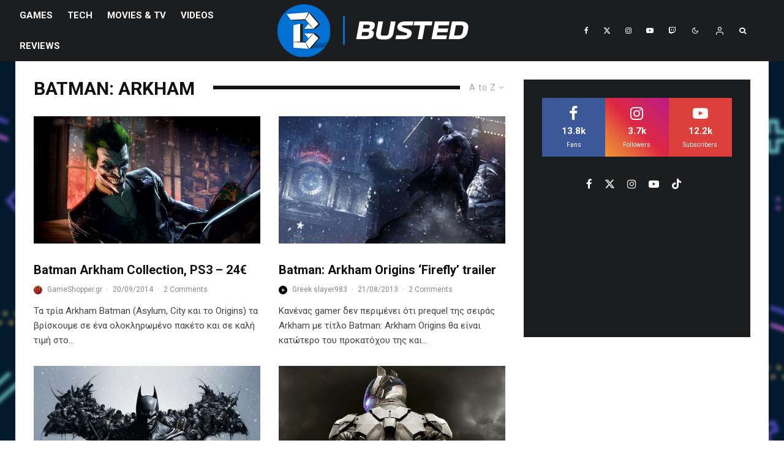

--- FILE ---
content_type: text/html; charset=UTF-8
request_url: https://busted.gr/tag/batman-arkham/?filtered=atoz
body_size: 30478
content:
<!DOCTYPE html>
<html lang="el">
<head>
	<meta charset="UTF-8">
			<meta name="viewport" content="width=device-width, initial-scale=1">
		<link rel="profile" href="https://gmpg.org/xfn/11">
		<meta name="theme-color" content="#0a0000">
	
<!--Plugin Global Hide Admin Tool Bar Active-->

<!-- This website is patched against a big problem not solved from WordPress 3.3+ to date -->

<meta name='robots' content='index, follow, max-image-preview:large, max-snippet:-1, max-video-preview:-1' />
	<style>img:is([sizes="auto" i], [sizes^="auto," i]) { contain-intrinsic-size: 3000px 1500px }</style>
	<!-- Jetpack Site Verification Tags -->
<meta name="google-site-verification" content="DPufldJn8d88qs9FXtexs_BJpvuEfkB3ZwSfF2eyJdo" />

	<!-- This site is optimized with the Yoast SEO plugin v26.2 - https://yoast.com/wordpress/plugins/seo/ -->
	<title>Batman: Arkham Archives | Busted.gr</title>
	<link rel="canonical" href="https://busted.gr/tag/batman-arkham/" />
	<meta property="og:locale" content="el_GR" />
	<meta property="og:type" content="article" />
	<meta property="og:title" content="Batman: Arkham Archives | Busted.gr" />
	<meta property="og:url" content="https://busted.gr/tag/batman-arkham/" />
	<meta property="og:site_name" content="Busted.gr" />
	<meta property="og:image" content="https://busted.gr/wp-content/uploads/2023/11/B1-5-3D.png" />
	<meta property="og:image:width" content="3000" />
	<meta property="og:image:height" content="3000" />
	<meta property="og:image:type" content="image/png" />
	<meta name="twitter:card" content="summary_large_image" />
	<meta name="twitter:site" content="@BustedGR" />
	<script type="application/ld+json" class="yoast-schema-graph">{"@context":"https://schema.org","@graph":[{"@type":"CollectionPage","@id":"https://busted.gr/tag/batman-arkham/","url":"https://busted.gr/tag/batman-arkham/","name":"Batman: Arkham Archives | Busted.gr","isPartOf":{"@id":"https://busted.gr/#website"},"primaryImageOfPage":{"@id":"https://busted.gr/tag/batman-arkham/#primaryimage"},"image":{"@id":"https://busted.gr/tag/batman-arkham/#primaryimage"},"thumbnailUrl":"https://busted.gr/wp-content/uploads/2013/10/joker-batman-arkham-origins.jpg","breadcrumb":{"@id":"https://busted.gr/tag/batman-arkham/#breadcrumb"},"inLanguage":"el"},{"@type":"ImageObject","inLanguage":"el","@id":"https://busted.gr/tag/batman-arkham/#primaryimage","url":"https://busted.gr/wp-content/uploads/2013/10/joker-batman-arkham-origins.jpg","contentUrl":"https://busted.gr/wp-content/uploads/2013/10/joker-batman-arkham-origins.jpg","width":1920,"height":1080},{"@type":"BreadcrumbList","@id":"https://busted.gr/tag/batman-arkham/#breadcrumb","itemListElement":[{"@type":"ListItem","position":1,"name":"Home","item":"https://busted.gr/"},{"@type":"ListItem","position":2,"name":"Batman: Arkham"}]},{"@type":"WebSite","@id":"https://busted.gr/#website","url":"https://busted.gr/","name":"Busted.gr","description":"Play Best Be Busted","publisher":{"@id":"https://busted.gr/#organization"},"potentialAction":[{"@type":"SearchAction","target":{"@type":"EntryPoint","urlTemplate":"https://busted.gr/?s={search_term_string}"},"query-input":{"@type":"PropertyValueSpecification","valueRequired":true,"valueName":"search_term_string"}}],"inLanguage":"el"},{"@type":"Organization","@id":"https://busted.gr/#organization","name":"Busted.gr","url":"https://busted.gr/","logo":{"@type":"ImageObject","inLanguage":"el","@id":"https://busted.gr/#/schema/logo/image/","url":"https://busted.gr/wp-content/uploads/2023/11/B1-5-3D.png","contentUrl":"https://busted.gr/wp-content/uploads/2023/11/B1-5-3D.png","width":3000,"height":3000,"caption":"Busted.gr"},"image":{"@id":"https://busted.gr/#/schema/logo/image/"},"sameAs":["https://www.facebook.com/Bustedgr/","https://x.com/BustedGR","https://www.instagram.com/bustedgr/","https://www.youtube.com/user/bustedgr"]}]}</script>
	<!-- / Yoast SEO plugin. -->


<link rel='dns-prefetch' href='//www.google-analytics.com' />
<link rel='dns-prefetch' href='//stats.wp.com' />
<link rel='dns-prefetch' href='//fonts.googleapis.com' />
<link rel='dns-prefetch' href='//v0.wordpress.com' />
<link rel='preconnect' href='//c0.wp.com' />

<link rel='stylesheet' id='wp-block-library-css' href='https://c0.wp.com/c/6.8.3/wp-includes/css/dist/block-library/style.min.css' type='text/css' media='all' />
<style id='classic-theme-styles-inline-css' type='text/css'>
/*! This file is auto-generated */
.wp-block-button__link{color:#fff;background-color:#32373c;border-radius:9999px;box-shadow:none;text-decoration:none;padding:calc(.667em + 2px) calc(1.333em + 2px);font-size:1.125em}.wp-block-file__button{background:#32373c;color:#fff;text-decoration:none}
</style>
<style id='bp-login-form-style-inline-css' type='text/css'>
.widget_bp_core_login_widget .bp-login-widget-user-avatar{float:left}.widget_bp_core_login_widget .bp-login-widget-user-links{margin-left:70px}#bp-login-widget-form label{display:block;font-weight:600;margin:15px 0 5px;width:auto}#bp-login-widget-form input[type=password],#bp-login-widget-form input[type=text]{background-color:#fafafa;border:1px solid #d6d6d6;border-radius:0;font:inherit;font-size:100%;padding:.5em;width:100%}#bp-login-widget-form .bp-login-widget-register-link,#bp-login-widget-form .login-submit{display:inline;width:-moz-fit-content;width:fit-content}#bp-login-widget-form .bp-login-widget-register-link{margin-left:1em}#bp-login-widget-form .bp-login-widget-register-link a{filter:invert(1)}#bp-login-widget-form .bp-login-widget-pwd-link{font-size:80%}

</style>
<style id='bp-member-style-inline-css' type='text/css'>
[data-type="bp/member"] input.components-placeholder__input{border:1px solid #757575;border-radius:2px;flex:1 1 auto;padding:6px 8px}.bp-block-member{position:relative}.bp-block-member .member-content{display:flex}.bp-block-member .user-nicename{display:block}.bp-block-member .user-nicename a{border:none;color:currentColor;text-decoration:none}.bp-block-member .bp-profile-button{width:100%}.bp-block-member .bp-profile-button a.button{bottom:10px;display:inline-block;margin:18px 0 0;position:absolute;right:0}.bp-block-member.has-cover .item-header-avatar,.bp-block-member.has-cover .member-content,.bp-block-member.has-cover .member-description{z-index:2}.bp-block-member.has-cover .member-content,.bp-block-member.has-cover .member-description{padding-top:75px}.bp-block-member.has-cover .bp-member-cover-image{background-color:#c5c5c5;background-position:top;background-repeat:no-repeat;background-size:cover;border:0;display:block;height:150px;left:0;margin:0;padding:0;position:absolute;top:0;width:100%;z-index:1}.bp-block-member img.avatar{height:auto;width:auto}.bp-block-member.avatar-none .item-header-avatar{display:none}.bp-block-member.avatar-none.has-cover{min-height:200px}.bp-block-member.avatar-full{min-height:150px}.bp-block-member.avatar-full .item-header-avatar{width:180px}.bp-block-member.avatar-thumb .member-content{align-items:center;min-height:50px}.bp-block-member.avatar-thumb .item-header-avatar{width:70px}.bp-block-member.avatar-full.has-cover{min-height:300px}.bp-block-member.avatar-full.has-cover .item-header-avatar{width:200px}.bp-block-member.avatar-full.has-cover img.avatar{background:#fffc;border:2px solid #fff;margin-left:20px}.bp-block-member.avatar-thumb.has-cover .item-header-avatar{padding-top:75px}.entry .entry-content .bp-block-member .user-nicename a{border:none;color:currentColor;text-decoration:none}

</style>
<style id='bp-members-style-inline-css' type='text/css'>
[data-type="bp/members"] .components-placeholder.is-appender{min-height:0}[data-type="bp/members"] .components-placeholder.is-appender .components-placeholder__label:empty{display:none}[data-type="bp/members"] .components-placeholder input.components-placeholder__input{border:1px solid #757575;border-radius:2px;flex:1 1 auto;padding:6px 8px}[data-type="bp/members"].avatar-none .member-description{width:calc(100% - 44px)}[data-type="bp/members"].avatar-full .member-description{width:calc(100% - 224px)}[data-type="bp/members"].avatar-thumb .member-description{width:calc(100% - 114px)}[data-type="bp/members"] .member-content{position:relative}[data-type="bp/members"] .member-content .is-right{position:absolute;right:2px;top:2px}[data-type="bp/members"] .columns-2 .member-content .member-description,[data-type="bp/members"] .columns-3 .member-content .member-description,[data-type="bp/members"] .columns-4 .member-content .member-description{padding-left:44px;width:calc(100% - 44px)}[data-type="bp/members"] .columns-3 .is-right{right:-10px}[data-type="bp/members"] .columns-4 .is-right{right:-50px}.bp-block-members.is-grid{display:flex;flex-wrap:wrap;padding:0}.bp-block-members.is-grid .member-content{margin:0 1.25em 1.25em 0;width:100%}@media(min-width:600px){.bp-block-members.columns-2 .member-content{width:calc(50% - .625em)}.bp-block-members.columns-2 .member-content:nth-child(2n){margin-right:0}.bp-block-members.columns-3 .member-content{width:calc(33.33333% - .83333em)}.bp-block-members.columns-3 .member-content:nth-child(3n){margin-right:0}.bp-block-members.columns-4 .member-content{width:calc(25% - .9375em)}.bp-block-members.columns-4 .member-content:nth-child(4n){margin-right:0}}.bp-block-members .member-content{display:flex;flex-direction:column;padding-bottom:1em;text-align:center}.bp-block-members .member-content .item-header-avatar,.bp-block-members .member-content .member-description{width:100%}.bp-block-members .member-content .item-header-avatar{margin:0 auto}.bp-block-members .member-content .item-header-avatar img.avatar{display:inline-block}@media(min-width:600px){.bp-block-members .member-content{flex-direction:row;text-align:left}.bp-block-members .member-content .item-header-avatar,.bp-block-members .member-content .member-description{width:auto}.bp-block-members .member-content .item-header-avatar{margin:0}}.bp-block-members .member-content .user-nicename{display:block}.bp-block-members .member-content .user-nicename a{border:none;color:currentColor;text-decoration:none}.bp-block-members .member-content time{color:#767676;display:block;font-size:80%}.bp-block-members.avatar-none .item-header-avatar{display:none}.bp-block-members.avatar-full{min-height:190px}.bp-block-members.avatar-full .item-header-avatar{width:180px}.bp-block-members.avatar-thumb .member-content{min-height:80px}.bp-block-members.avatar-thumb .item-header-avatar{width:70px}.bp-block-members.columns-2 .member-content,.bp-block-members.columns-3 .member-content,.bp-block-members.columns-4 .member-content{display:block;text-align:center}.bp-block-members.columns-2 .member-content .item-header-avatar,.bp-block-members.columns-3 .member-content .item-header-avatar,.bp-block-members.columns-4 .member-content .item-header-avatar{margin:0 auto}.bp-block-members img.avatar{height:auto;max-width:-moz-fit-content;max-width:fit-content;width:auto}.bp-block-members .member-content.has-activity{align-items:center}.bp-block-members .member-content.has-activity .item-header-avatar{padding-right:1em}.bp-block-members .member-content.has-activity .wp-block-quote{margin-bottom:0;text-align:left}.bp-block-members .member-content.has-activity .wp-block-quote cite a,.entry .entry-content .bp-block-members .user-nicename a{border:none;color:currentColor;text-decoration:none}

</style>
<style id='bp-dynamic-members-style-inline-css' type='text/css'>
.bp-dynamic-block-container .item-options{font-size:.5em;margin:0 0 1em;padding:1em 0}.bp-dynamic-block-container .item-options a.selected{font-weight:600}.bp-dynamic-block-container ul.item-list{list-style:none;margin:1em 0;padding-left:0}.bp-dynamic-block-container ul.item-list li{margin-bottom:1em}.bp-dynamic-block-container ul.item-list li:after,.bp-dynamic-block-container ul.item-list li:before{content:" ";display:table}.bp-dynamic-block-container ul.item-list li:after{clear:both}.bp-dynamic-block-container ul.item-list li .item-avatar{float:left;width:60px}.bp-dynamic-block-container ul.item-list li .item{margin-left:70px}

</style>
<style id='bp-online-members-style-inline-css' type='text/css'>
.widget_bp_core_whos_online_widget .avatar-block,[data-type="bp/online-members"] .avatar-block{display:flex;flex-flow:row wrap}.widget_bp_core_whos_online_widget .avatar-block img,[data-type="bp/online-members"] .avatar-block img{margin:.5em}

</style>
<style id='bp-active-members-style-inline-css' type='text/css'>
.widget_bp_core_recently_active_widget .avatar-block,[data-type="bp/active-members"] .avatar-block{display:flex;flex-flow:row wrap}.widget_bp_core_recently_active_widget .avatar-block img,[data-type="bp/active-members"] .avatar-block img{margin:.5em}

</style>
<style id='bp-latest-activities-style-inline-css' type='text/css'>
.bp-latest-activities .components-flex.components-select-control select[multiple]{height:auto;padding:0 8px}.bp-latest-activities .components-flex.components-select-control select[multiple]+.components-input-control__suffix svg{display:none}.bp-latest-activities-block a,.entry .entry-content .bp-latest-activities-block a{border:none;text-decoration:none}.bp-latest-activities-block .activity-list.item-list blockquote{border:none;padding:0}.bp-latest-activities-block .activity-list.item-list blockquote .activity-item:not(.mini){box-shadow:1px 0 4px #00000026;padding:0 1em;position:relative}.bp-latest-activities-block .activity-list.item-list blockquote .activity-item:not(.mini):after,.bp-latest-activities-block .activity-list.item-list blockquote .activity-item:not(.mini):before{border-color:#0000;border-style:solid;content:"";display:block;height:0;left:15px;position:absolute;width:0}.bp-latest-activities-block .activity-list.item-list blockquote .activity-item:not(.mini):before{border-top-color:#00000026;border-width:9px;bottom:-18px;left:14px}.bp-latest-activities-block .activity-list.item-list blockquote .activity-item:not(.mini):after{border-top-color:#fff;border-width:8px;bottom:-16px}.bp-latest-activities-block .activity-list.item-list blockquote .activity-item.mini .avatar{display:inline-block;height:20px;margin-right:2px;vertical-align:middle;width:20px}.bp-latest-activities-block .activity-list.item-list footer{align-items:center;display:flex}.bp-latest-activities-block .activity-list.item-list footer img.avatar{border:none;display:inline-block;margin-right:.5em}.bp-latest-activities-block .activity-list.item-list footer .activity-time-since{font-size:90%}.bp-latest-activities-block .widget-error{border-left:4px solid #0b80a4;box-shadow:1px 0 4px #00000026}.bp-latest-activities-block .widget-error p{padding:0 1em}

</style>
<link rel='stylesheet' id='lets-info-up-block-css' href='https://busted.gr/wp-content/plugins/lets-info-up/frontend/css/style.min.css?ver=1.4.9' type='text/css' media='all' />
<link rel='stylesheet' id='mediaelement-css' href='https://c0.wp.com/c/6.8.3/wp-includes/js/mediaelement/mediaelementplayer-legacy.min.css' type='text/css' media='all' />
<link rel='stylesheet' id='wp-mediaelement-css' href='https://c0.wp.com/c/6.8.3/wp-includes/js/mediaelement/wp-mediaelement.min.css' type='text/css' media='all' />
<style id='jetpack-sharing-buttons-style-inline-css' type='text/css'>
.jetpack-sharing-buttons__services-list{display:flex;flex-direction:row;flex-wrap:wrap;gap:0;list-style-type:none;margin:5px;padding:0}.jetpack-sharing-buttons__services-list.has-small-icon-size{font-size:12px}.jetpack-sharing-buttons__services-list.has-normal-icon-size{font-size:16px}.jetpack-sharing-buttons__services-list.has-large-icon-size{font-size:24px}.jetpack-sharing-buttons__services-list.has-huge-icon-size{font-size:36px}@media print{.jetpack-sharing-buttons__services-list{display:none!important}}.editor-styles-wrapper .wp-block-jetpack-sharing-buttons{gap:0;padding-inline-start:0}ul.jetpack-sharing-buttons__services-list.has-background{padding:1.25em 2.375em}
</style>
<style id='global-styles-inline-css' type='text/css'>
:root{--wp--preset--aspect-ratio--square: 1;--wp--preset--aspect-ratio--4-3: 4/3;--wp--preset--aspect-ratio--3-4: 3/4;--wp--preset--aspect-ratio--3-2: 3/2;--wp--preset--aspect-ratio--2-3: 2/3;--wp--preset--aspect-ratio--16-9: 16/9;--wp--preset--aspect-ratio--9-16: 9/16;--wp--preset--color--black: #000000;--wp--preset--color--cyan-bluish-gray: #abb8c3;--wp--preset--color--white: #ffffff;--wp--preset--color--pale-pink: #f78da7;--wp--preset--color--vivid-red: #cf2e2e;--wp--preset--color--luminous-vivid-orange: #ff6900;--wp--preset--color--luminous-vivid-amber: #fcb900;--wp--preset--color--light-green-cyan: #7bdcb5;--wp--preset--color--vivid-green-cyan: #00d084;--wp--preset--color--pale-cyan-blue: #8ed1fc;--wp--preset--color--vivid-cyan-blue: #0693e3;--wp--preset--color--vivid-purple: #9b51e0;--wp--preset--gradient--vivid-cyan-blue-to-vivid-purple: linear-gradient(135deg,rgba(6,147,227,1) 0%,rgb(155,81,224) 100%);--wp--preset--gradient--light-green-cyan-to-vivid-green-cyan: linear-gradient(135deg,rgb(122,220,180) 0%,rgb(0,208,130) 100%);--wp--preset--gradient--luminous-vivid-amber-to-luminous-vivid-orange: linear-gradient(135deg,rgba(252,185,0,1) 0%,rgba(255,105,0,1) 100%);--wp--preset--gradient--luminous-vivid-orange-to-vivid-red: linear-gradient(135deg,rgba(255,105,0,1) 0%,rgb(207,46,46) 100%);--wp--preset--gradient--very-light-gray-to-cyan-bluish-gray: linear-gradient(135deg,rgb(238,238,238) 0%,rgb(169,184,195) 100%);--wp--preset--gradient--cool-to-warm-spectrum: linear-gradient(135deg,rgb(74,234,220) 0%,rgb(151,120,209) 20%,rgb(207,42,186) 40%,rgb(238,44,130) 60%,rgb(251,105,98) 80%,rgb(254,248,76) 100%);--wp--preset--gradient--blush-light-purple: linear-gradient(135deg,rgb(255,206,236) 0%,rgb(152,150,240) 100%);--wp--preset--gradient--blush-bordeaux: linear-gradient(135deg,rgb(254,205,165) 0%,rgb(254,45,45) 50%,rgb(107,0,62) 100%);--wp--preset--gradient--luminous-dusk: linear-gradient(135deg,rgb(255,203,112) 0%,rgb(199,81,192) 50%,rgb(65,88,208) 100%);--wp--preset--gradient--pale-ocean: linear-gradient(135deg,rgb(255,245,203) 0%,rgb(182,227,212) 50%,rgb(51,167,181) 100%);--wp--preset--gradient--electric-grass: linear-gradient(135deg,rgb(202,248,128) 0%,rgb(113,206,126) 100%);--wp--preset--gradient--midnight: linear-gradient(135deg,rgb(2,3,129) 0%,rgb(40,116,252) 100%);--wp--preset--font-size--small: 13px;--wp--preset--font-size--medium: 20px;--wp--preset--font-size--large: 36px;--wp--preset--font-size--x-large: 42px;--wp--preset--spacing--20: 0.44rem;--wp--preset--spacing--30: 0.67rem;--wp--preset--spacing--40: 1rem;--wp--preset--spacing--50: 1.5rem;--wp--preset--spacing--60: 2.25rem;--wp--preset--spacing--70: 3.38rem;--wp--preset--spacing--80: 5.06rem;--wp--preset--shadow--natural: 6px 6px 9px rgba(0, 0, 0, 0.2);--wp--preset--shadow--deep: 12px 12px 50px rgba(0, 0, 0, 0.4);--wp--preset--shadow--sharp: 6px 6px 0px rgba(0, 0, 0, 0.2);--wp--preset--shadow--outlined: 6px 6px 0px -3px rgba(255, 255, 255, 1), 6px 6px rgba(0, 0, 0, 1);--wp--preset--shadow--crisp: 6px 6px 0px rgba(0, 0, 0, 1);}:where(.is-layout-flex){gap: 0.5em;}:where(.is-layout-grid){gap: 0.5em;}body .is-layout-flex{display: flex;}.is-layout-flex{flex-wrap: wrap;align-items: center;}.is-layout-flex > :is(*, div){margin: 0;}body .is-layout-grid{display: grid;}.is-layout-grid > :is(*, div){margin: 0;}:where(.wp-block-columns.is-layout-flex){gap: 2em;}:where(.wp-block-columns.is-layout-grid){gap: 2em;}:where(.wp-block-post-template.is-layout-flex){gap: 1.25em;}:where(.wp-block-post-template.is-layout-grid){gap: 1.25em;}.has-black-color{color: var(--wp--preset--color--black) !important;}.has-cyan-bluish-gray-color{color: var(--wp--preset--color--cyan-bluish-gray) !important;}.has-white-color{color: var(--wp--preset--color--white) !important;}.has-pale-pink-color{color: var(--wp--preset--color--pale-pink) !important;}.has-vivid-red-color{color: var(--wp--preset--color--vivid-red) !important;}.has-luminous-vivid-orange-color{color: var(--wp--preset--color--luminous-vivid-orange) !important;}.has-luminous-vivid-amber-color{color: var(--wp--preset--color--luminous-vivid-amber) !important;}.has-light-green-cyan-color{color: var(--wp--preset--color--light-green-cyan) !important;}.has-vivid-green-cyan-color{color: var(--wp--preset--color--vivid-green-cyan) !important;}.has-pale-cyan-blue-color{color: var(--wp--preset--color--pale-cyan-blue) !important;}.has-vivid-cyan-blue-color{color: var(--wp--preset--color--vivid-cyan-blue) !important;}.has-vivid-purple-color{color: var(--wp--preset--color--vivid-purple) !important;}.has-black-background-color{background-color: var(--wp--preset--color--black) !important;}.has-cyan-bluish-gray-background-color{background-color: var(--wp--preset--color--cyan-bluish-gray) !important;}.has-white-background-color{background-color: var(--wp--preset--color--white) !important;}.has-pale-pink-background-color{background-color: var(--wp--preset--color--pale-pink) !important;}.has-vivid-red-background-color{background-color: var(--wp--preset--color--vivid-red) !important;}.has-luminous-vivid-orange-background-color{background-color: var(--wp--preset--color--luminous-vivid-orange) !important;}.has-luminous-vivid-amber-background-color{background-color: var(--wp--preset--color--luminous-vivid-amber) !important;}.has-light-green-cyan-background-color{background-color: var(--wp--preset--color--light-green-cyan) !important;}.has-vivid-green-cyan-background-color{background-color: var(--wp--preset--color--vivid-green-cyan) !important;}.has-pale-cyan-blue-background-color{background-color: var(--wp--preset--color--pale-cyan-blue) !important;}.has-vivid-cyan-blue-background-color{background-color: var(--wp--preset--color--vivid-cyan-blue) !important;}.has-vivid-purple-background-color{background-color: var(--wp--preset--color--vivid-purple) !important;}.has-black-border-color{border-color: var(--wp--preset--color--black) !important;}.has-cyan-bluish-gray-border-color{border-color: var(--wp--preset--color--cyan-bluish-gray) !important;}.has-white-border-color{border-color: var(--wp--preset--color--white) !important;}.has-pale-pink-border-color{border-color: var(--wp--preset--color--pale-pink) !important;}.has-vivid-red-border-color{border-color: var(--wp--preset--color--vivid-red) !important;}.has-luminous-vivid-orange-border-color{border-color: var(--wp--preset--color--luminous-vivid-orange) !important;}.has-luminous-vivid-amber-border-color{border-color: var(--wp--preset--color--luminous-vivid-amber) !important;}.has-light-green-cyan-border-color{border-color: var(--wp--preset--color--light-green-cyan) !important;}.has-vivid-green-cyan-border-color{border-color: var(--wp--preset--color--vivid-green-cyan) !important;}.has-pale-cyan-blue-border-color{border-color: var(--wp--preset--color--pale-cyan-blue) !important;}.has-vivid-cyan-blue-border-color{border-color: var(--wp--preset--color--vivid-cyan-blue) !important;}.has-vivid-purple-border-color{border-color: var(--wp--preset--color--vivid-purple) !important;}.has-vivid-cyan-blue-to-vivid-purple-gradient-background{background: var(--wp--preset--gradient--vivid-cyan-blue-to-vivid-purple) !important;}.has-light-green-cyan-to-vivid-green-cyan-gradient-background{background: var(--wp--preset--gradient--light-green-cyan-to-vivid-green-cyan) !important;}.has-luminous-vivid-amber-to-luminous-vivid-orange-gradient-background{background: var(--wp--preset--gradient--luminous-vivid-amber-to-luminous-vivid-orange) !important;}.has-luminous-vivid-orange-to-vivid-red-gradient-background{background: var(--wp--preset--gradient--luminous-vivid-orange-to-vivid-red) !important;}.has-very-light-gray-to-cyan-bluish-gray-gradient-background{background: var(--wp--preset--gradient--very-light-gray-to-cyan-bluish-gray) !important;}.has-cool-to-warm-spectrum-gradient-background{background: var(--wp--preset--gradient--cool-to-warm-spectrum) !important;}.has-blush-light-purple-gradient-background{background: var(--wp--preset--gradient--blush-light-purple) !important;}.has-blush-bordeaux-gradient-background{background: var(--wp--preset--gradient--blush-bordeaux) !important;}.has-luminous-dusk-gradient-background{background: var(--wp--preset--gradient--luminous-dusk) !important;}.has-pale-ocean-gradient-background{background: var(--wp--preset--gradient--pale-ocean) !important;}.has-electric-grass-gradient-background{background: var(--wp--preset--gradient--electric-grass) !important;}.has-midnight-gradient-background{background: var(--wp--preset--gradient--midnight) !important;}.has-small-font-size{font-size: var(--wp--preset--font-size--small) !important;}.has-medium-font-size{font-size: var(--wp--preset--font-size--medium) !important;}.has-large-font-size{font-size: var(--wp--preset--font-size--large) !important;}.has-x-large-font-size{font-size: var(--wp--preset--font-size--x-large) !important;}
:where(.wp-block-post-template.is-layout-flex){gap: 1.25em;}:where(.wp-block-post-template.is-layout-grid){gap: 1.25em;}
:where(.wp-block-columns.is-layout-flex){gap: 2em;}:where(.wp-block-columns.is-layout-grid){gap: 2em;}
:root :where(.wp-block-pullquote){font-size: 1.5em;line-height: 1.6;}
</style>
<link rel='stylesheet' id='lets-review-api-css' href='https://busted.gr/wp-content/plugins/lets-review/assets/css/style-api.min.css?ver=3.4.3' type='text/css' media='all' />
<link rel='stylesheet' id='font-awesome-css' href='https://busted.gr/wp-content/plugins/lets-review/assets/fonts/fontawesome/css/fontawesome.min.css?ver=3.4.3' type='text/css' media='all' />
<link rel='stylesheet' id='font-awesome-regular-css' href='https://busted.gr/wp-content/plugins/lets-review/assets/fonts/fontawesome/css/regular.min.css?ver=3.4.3' type='text/css' media='all' />
<link rel='stylesheet' id='font-awesome-solid-css' href='https://busted.gr/wp-content/plugins/lets-review/assets/fonts/fontawesome/css/solid.min.css?ver=3.4.3' type='text/css' media='all' />
<link rel='stylesheet' id='symple_shortcode_styles-css' href='https://busted.gr/wp-content/plugins/symple-shortcodes/includes/css/symple_shortcodes_styles.css?ver=673ec8b9099f31c77cbbf1f60ff6f9f2' type='text/css' media='all' />
<link rel='stylesheet' id='lets-live-blog-css' href='https://busted.gr/wp-content/plugins/lets-live-blog/frontend/css/style.min.css?ver=1.2.2' type='text/css' media='all' />
<link rel='stylesheet' id='lets-live-blog-icons-css' href='https://busted.gr/wp-content/plugins/lets-live-blog/frontend/css/fonts/style.css?ver=1.2.2' type='text/css' media='all' />
<link rel='stylesheet' id='zeen-style-css' href='https://busted.gr/wp-content/themes/zeen/assets/css/style.min.css?ver=1757326878' type='text/css' media='all' />
<style id='zeen-style-inline-css' type='text/css'>
.content-bg, .block-skin-5:not(.skin-inner), .block-skin-5.skin-inner > .tipi-row-inner-style, .article-layout-skin-1.title-cut-bl .hero-wrap .meta:before, .article-layout-skin-1.title-cut-bc .hero-wrap .meta:before, .article-layout-skin-1.title-cut-bl .hero-wrap .share-it:before, .article-layout-skin-1.title-cut-bc .hero-wrap .share-it:before, .standard-archive .page-header, .skin-dark .flickity-viewport, .zeen__var__options label { background: #ffffff;}a.zeen-pin-it{position: absolute}.background.mask {background-color: transparent}.side-author__wrap .mask a {display:inline-block;height:70px}.timed-pup,.modal-wrap {position:fixed;visibility:hidden}.to-top__fixed .to-top a{background-color:#000000; color: #fff}#block-wrap-524 .tipi-row-inner-style{ ;}.site-inner { background-color: #ffffff; }.splitter svg g { fill: #ffffff; }.site-inner { background-image: url( https://busted.gr/wp-content/uploads/2023/11/Background-2023.png ); }.inline-post .block article .title { font-size: 20px;}.fontfam-1 { font-family: 'Roboto',sans-serif!important;}input,input[type="number"],.body-f1, .quotes-f1 blockquote, .quotes-f1 q, .by-f1 .byline, .sub-f1 .subtitle, .wh-f1 .widget-title, .headings-f1 h1, .headings-f1 h2, .headings-f1 h3, .headings-f1 h4, .headings-f1 h5, .headings-f1 h6, .font-1, div.jvectormap-tip {font-family:'Roboto',sans-serif;font-weight: 700;font-style: normal;}.fontfam-2 { font-family:'Roboto',sans-serif!important; }input[type=submit], button, .tipi-button,.button,.wpcf7-submit,.button__back__home,.body-f2, .quotes-f2 blockquote, .quotes-f2 q, .by-f2 .byline, .sub-f2 .subtitle, .wh-f2 .widget-title, .headings-f2 h1, .headings-f2 h2, .headings-f2 h3, .headings-f2 h4, .headings-f2 h5, .headings-f2 h6, .font-2 {font-family:'Roboto',sans-serif;font-weight: 400;font-style: normal;}.fontfam-3 { font-family:'Roboto',sans-serif!important;}.body-f3, .quotes-f3 blockquote, .quotes-f3 q, .by-f3 .byline, .sub-f3 .subtitle, .wh-f3 .widget-title, .headings-f3 h1, .headings-f3 h2, .headings-f3 h3, .headings-f3 h4, .headings-f3 h5, .headings-f3 h6, .font-3 {font-family:'Roboto',sans-serif;font-style: normal;font-weight: 400;}.tipi-row, .tipi-builder-on .contents-wrap > p { max-width: 1230px ; }.slider-columns--3 article { width: 360px }.slider-columns--2 article { width: 555px }.slider-columns--4 article { width: 262.5px }.single .site-content .tipi-row { max-width: 1230px ; }.single-product .site-content .tipi-row { max-width: 1230px ; }.date--secondary { color: #f8d92f; }.date--main { color: #f8d92f; }.global-accent-border { border-color: #0a0000; }.trending-accent-border { border-color: #f43a57; }.trending-accent-bg { border-color: #f43a57; }.wpcf7-submit, .tipi-button.block-loader { background: #18181e; }.wpcf7-submit:hover, .tipi-button.block-loader:hover { background: #111; }.tipi-button.block-loader { color: #fff!important; }.wpcf7-submit { background: #18181e; }.wpcf7-submit:hover { background: #111; }.global-accent-bg, .icon-base-2:hover .icon-bg, #progress { background-color: #0a0000; }.global-accent-text, .mm-submenu-2 .mm-51 .menu-wrap > .sub-menu > li > a { color: #0a0000; }body { color:#444;}.excerpt { color:#444;}.mode--alt--b .excerpt, .block-skin-2 .excerpt, .block-skin-2 .preview-classic .custom-button__fill-2 { color:#888!important;}.read-more-wrap { color:#767676;}.logo-fallback a { color:#000!important;}.site-mob-header .logo-fallback a { color:#000!important;}blockquote:not(.comment-excerpt) { color:#111;}.mode--alt--b blockquote:not(.comment-excerpt), .mode--alt--b .block-skin-0.block-wrap-quote .block-wrap-quote blockquote:not(.comment-excerpt), .mode--alt--b .block-skin-0.block-wrap-quote .block-wrap-quote blockquote:not(.comment-excerpt) span { color:#fff!important;}.byline, .byline a { color:#888;}.mode--alt--b .block-wrap-classic .byline, .mode--alt--b .block-wrap-classic .byline a, .mode--alt--b .block-wrap-thumbnail .byline, .mode--alt--b .block-wrap-thumbnail .byline a, .block-skin-2 .byline a, .block-skin-2 .byline { color:#888;}.preview-classic .meta .title, .preview-thumbnail .meta .title,.preview-56 .meta .title{ color:#111;}h1, h2, h3, h4, h5, h6, .block-title { color:#111;}.sidebar-widget  .widget-title { color:#ffffff!important;}.link-color-wrap a, .woocommerce-Tabs-panel--description a { color: #8224e3; }.mode--alt--b .link-color-wrap a, .mode--alt--b .woocommerce-Tabs-panel--description a { color: #888; }.copyright, .site-footer .bg-area-inner .copyright a { color: #8e8e8e; }.link-color-wrap a:hover { color: #000; }.mode--alt--b .link-color-wrap a:hover { color: #555; }body{line-height:1.66}input[type=submit], button, .tipi-button,.button,.wpcf7-submit,.button__back__home{letter-spacing:0.03em}.sub-menu a:not(.tipi-button){letter-spacing:0.1em}.widget-title{letter-spacing:0.15em}html, body{font-size:16px}.byline{font-size:12px}input[type=submit], button, .tipi-button,.button,.wpcf7-submit,.button__back__home{font-size:11px}.excerpt{font-size:15px}.logo-fallback, .secondary-wrap .logo-fallback a{font-size:22px}.logo span{font-size:12px}.breadcrumbs{font-size:10px}.hero-meta.tipi-s-typo .title{font-size:20px}.hero-meta.tipi-s-typo .subtitle{font-size:15px}.hero-meta.tipi-m-typo .title{font-size:20px}.hero-meta.tipi-m-typo .subtitle{font-size:15px}.hero-meta.tipi-xl-typo .title{font-size:20px}.hero-meta.tipi-xl-typo .subtitle{font-size:15px}.block-html-content h1, .single-content .entry-content h1{font-size:20px}.block-html-content h2, .single-content .entry-content h2{font-size:20px}.block-html-content h3, .single-content .entry-content h3{font-size:20px}.block-html-content h4, .single-content .entry-content h4{font-size:20px}.block-html-content h5, .single-content .entry-content h5{font-size:18px}.footer-block-links{font-size:8px}blockquote, q{font-size:20px}.site-footer .copyright{font-size:12px}.footer-navigation{font-size:12px}.site-footer .menu-icons{font-size:12px}.block-title, .page-title{font-size:24px}.block-subtitle{font-size:18px}.block-col-self .preview-2 .title{font-size:22px}.block-wrap-classic .tipi-m-typo .title-wrap .title{font-size:22px}.tipi-s-typo .title, .ppl-s-3 .tipi-s-typo .title, .zeen-col--wide .ppl-s-3 .tipi-s-typo .title, .preview-1 .title, .preview-21:not(.tipi-xs-typo) .title{font-size:22px}.tipi-xs-typo .title, .tipi-basket-wrap .basket-item .title{font-size:15px}.meta .read-more-wrap{font-size:11px}.widget-title{font-size:12px}.split-1:not(.preview-thumbnail) .mask{-webkit-flex: 0 0 calc( 34% - 15px);
					-ms-flex: 0 0 calc( 34% - 15px);
					flex: 0 0 calc( 34% - 15px);
					width: calc( 34% - 15px);}.preview-thumbnail .mask{-webkit-flex: 0 0 65px;
					-ms-flex: 0 0 65px;
					flex: 0 0 65px;
					width: 65px;}.footer-lower-area{padding-top:40px}.footer-lower-area{padding-bottom:40px}.footer-upper-area{padding-bottom:40px}.footer-upper-area{padding-top:40px}.footer-widget-wrap{padding-bottom:40px}.footer-widget-wrap{padding-top:40px}.tipi-button-cta-header{font-size:12px}.tipi-button.block-loader, .wpcf7-submit, .mc4wp-form-fields button { font-weight: 700;}.main-navigation .horizontal-menu, .main-navigation .menu-item, .main-navigation .menu-icon .menu-icon--text,  .main-navigation .tipi-i-search span { font-weight: 700;}.secondary-wrap .menu-secondary li, .secondary-wrap .menu-item, .secondary-wrap .menu-icon .menu-icon--text {font-weight: 700;}.footer-lower-area, .footer-lower-area .menu-item, .footer-lower-area .menu-icon span {font-weight: 700;}.widget-title {font-weight: 700!important;}.tipi-xs-typo .title {font-weight: 700;}input[type=submit], button, .tipi-button,.button,.wpcf7-submit,.button__back__home{ text-transform: uppercase; }.entry-title{ text-transform: none; }.logo-fallback{ text-transform: none; }.block-wrap-slider .title-wrap .title{ text-transform: none; }.block-wrap-grid .title-wrap .title, .tile-design-4 .meta .title-wrap .title{ text-transform: none; }.block-wrap-classic .title-wrap .title{ text-transform: none; }.block-title{ text-transform: uppercase; }.meta .excerpt .read-more{ text-transform: none; }.preview-grid .read-more{ text-transform: uppercase; }.block-subtitle{ text-transform: none; }.byline{ text-transform: none; }.widget-title{ text-transform: uppercase; }.main-navigation .menu-item, .main-navigation .menu-icon .menu-icon--text{ text-transform: uppercase; }.secondary-navigation, .secondary-wrap .menu-icon .menu-icon--text{ text-transform: uppercase; }.footer-lower-area .menu-item, .footer-lower-area .menu-icon span{ text-transform: uppercase; }.sub-menu a:not(.tipi-button){ text-transform: none; }.site-mob-header .menu-item, .site-mob-header .menu-icon span{ text-transform: uppercase; }.single-content .entry-content h1, .single-content .entry-content h2, .single-content .entry-content h3, .single-content .entry-content h4, .single-content .entry-content h5, .single-content .entry-content h6, .meta__full h1, .meta__full h2, .meta__full h3, .meta__full h4, .meta__full h5, .bbp__thread__title{ text-transform: none; }.mm-submenu-2 .mm-11 .menu-wrap > *, .mm-submenu-2 .mm-31 .menu-wrap > *, .mm-submenu-2 .mm-21 .menu-wrap > *, .mm-submenu-2 .mm-51 .menu-wrap > *  { border-top: 3px solid transparent; }.separation-border { margin-bottom: 30px; }.load-more-wrap-1 { padding-top: 30px; }.block-wrap-classic .inf-spacer + .block:not(.block-62) { margin-top: 30px; }.separation-border-style { border-bottom: 1px #e8e8e8 dotted;padding-bottom:29px;}.block-title-wrap-style .block-title:after, .block-title-wrap-style .block-title:before { border-top: 6px #141414 solid;}.block-title-wrap-style .block-title:after, .block-title-wrap-style .block-title:before { margin-top: -4px;}.separation-border-v { background: #eee;}.separation-border-v { height: calc( 100% -  30px - 1px); }@media only screen and (max-width: 480px) {.separation-border-style { padding-bottom: 15px; }.separation-border { margin-bottom: 15px;}}.grid-spacing { border-top-width: 3px; }.sidebar-wrap .sidebar { padding-right: 30px; padding-left: 30px; padding-top:0px; padding-bottom:30px; }.sidebar-left .sidebar-wrap .sidebar { padding-right: 30px; padding-left: 30px; }@media only screen and (min-width: 481px) {.block-wrap-grid .block-title-area, .block-wrap-98 .block-piece-2 article:last-child { margin-bottom: -3px; }.block-wrap-92 .tipi-row-inner-box { margin-top: -3px; }.block-wrap-grid .only-filters { top: 3px; }.grid-spacing { border-right-width: 3px; }.block-wrap-grid:not(.block-wrap-81) .block { width: calc( 100% + 3px ); }}@media only screen and (max-width: 859px) {.mobile__design--side .mask {
		width: calc( 34% - 15px);
	}}@media only screen and (min-width: 860px) {input[type=submit], button, .tipi-button,.button,.wpcf7-submit,.button__back__home{letter-spacing:0.09em}.hero-meta.tipi-s-typo .title{font-size:30px}.hero-meta.tipi-s-typo .subtitle{font-size:18px}.hero-meta.tipi-m-typo .title{font-size:30px}.hero-meta.tipi-m-typo .subtitle{font-size:18px}.hero-meta.tipi-xl-typo .title{font-size:30px}.hero-meta.tipi-xl-typo .subtitle{font-size:18px}.block-html-content h1, .single-content .entry-content h1{font-size:30px}.block-html-content h2, .single-content .entry-content h2{font-size:30px}.block-html-content h3, .single-content .entry-content h3{font-size:24px}.block-html-content h4, .single-content .entry-content h4{font-size:24px}blockquote, q{font-size:25px}.main-navigation, .main-navigation .menu-icon--text{font-size:12px}.sub-menu a:not(.tipi-button){font-size:12px}.main-navigation .menu-icon, .main-navigation .trending-icon-solo{font-size:12px}.secondary-wrap-v .standard-drop>a,.secondary-wrap, .secondary-wrap a, .secondary-wrap .menu-icon--text{font-size:11px}.secondary-wrap .menu-icon, .secondary-wrap .menu-icon a, .secondary-wrap .trending-icon-solo{font-size:13px}.layout-side-info .details{width:130px;float:left}.title-contrast .hero-wrap { height: calc( 100vh - 60px ); }.tipi-s-typo .title, .ppl-s-3 .tipi-s-typo .title, .zeen-col--wide .ppl-s-3 .tipi-s-typo .title, .preview-1 .title, .preview-21:not(.tipi-xs-typo) .title  { line-height: 1.3333;}.zeen-col--narrow .block-wrap-classic .tipi-m-typo .title-wrap .title { font-size: 18px; }.mode--alt--b .footer-widget-area:not(.footer-widget-area-1) + .footer-lower-area { border-top:1px #333333 solid ; }.footer-widget-wrap { border-right:1px #333333 solid ; }.footer-widget-wrap .widget_search form, .footer-widget-wrap select { border-color:#333333; }.footer-widget-wrap .zeen-widget { border-bottom:1px #333333 solid ; }.footer-widget-wrap .zeen-widget .preview-thumbnail { border-bottom-color: #333333;}.secondary-wrap-v { width: 80px; }}@media only screen and (min-width: 1240px) {.hero-l .single-content {padding-top: 45px}.align-fs .contents-wrap .video-wrap, .align-fs-center .aligncenter.size-full, .align-fs-center .wp-caption.aligncenter .size-full, .align-fs-center .tiled-gallery, .align-fs .alignwide { width: 1170px; }.align-fs .contents-wrap .video-wrap { height: 658px; }.has-bg .align-fs .contents-wrap .video-wrap, .has-bg .align-fs .alignwide, .has-bg .align-fs-center .aligncenter.size-full, .has-bg .align-fs-center .wp-caption.aligncenter .size-full, .has-bg .align-fs-center .tiled-gallery { width: 1230px; }.has-bg .align-fs .contents-wrap .video-wrap { height: 691px; }html, body{font-size:17px}.logo-fallback, .secondary-wrap .logo-fallback a{font-size:30px}.hero-meta.tipi-s-typo .title{font-size:36px}.hero-meta.tipi-m-typo .title{font-size:44px}.hero-meta.tipi-xl-typo .title{font-size:50px}.block-html-content h1, .single-content .entry-content h1{font-size:40px}.block-html-content h4, .single-content .entry-content h4{font-size:20px}.block-html-content h5, .single-content .entry-content h5{font-size:16px}.main-navigation, .main-navigation .menu-icon--text{font-size:15px}.secondary-wrap-v .standard-drop>a,.secondary-wrap, .secondary-wrap a, .secondary-wrap .menu-icon--text{font-size:16px}.block-title, .page-title{font-size:30px}.block-subtitle{font-size:20px}.block-col-self .preview-2 .title{font-size:36px}.block-wrap-classic .tipi-m-typo .title-wrap .title{font-size:30px}.tipi-s-typo .title, .ppl-s-3 .tipi-s-typo .title, .zeen-col--wide .ppl-s-3 .tipi-s-typo .title, .preview-1 .title, .preview-21:not(.tipi-xs-typo) .title{font-size:20px}.tipi-xs-typo .title, .tipi-basket-wrap .basket-item .title{font-size:13px}.split-1:not(.preview-thumbnail) .mask{-webkit-flex: 0 0 calc( 40% - 15px);
					-ms-flex: 0 0 calc( 40% - 15px);
					flex: 0 0 calc( 40% - 15px);
					width: calc( 40% - 15px);}.footer-lower-area{padding-top:100px}.footer-lower-area{padding-bottom:100px}.footer-upper-area{padding-bottom:50px}.footer-upper-area{padding-top:50px}.footer-widget-wrap{padding-bottom:50px}.footer-widget-wrap{padding-top:50px}}.main-menu-bar-color-1 .current-menu-item > a, .main-menu-bar-color-1 .menu-main-menu > .dropper.active:not(.current-menu-item) > a { background-color: #111;}.site-header a { color: #ffffff; }.site-skin-3.content-subscribe, .site-skin-3.content-subscribe .subtitle, .site-skin-3.content-subscribe input, .site-skin-3.content-subscribe h2 { color: #141414; } .site-skin-3.content-subscribe input[type="email"] { border-color: #141414; }.footer-widget-wrap .widget_search form { border-color:#333; }.content-area .zeen-widget { padding:30px 0px 0px; }.grid-image-1 .mask-overlay { background-color: #06060a ; }.with-fi.preview-grid,.with-fi.preview-grid .byline,.with-fi.preview-grid .subtitle, .with-fi.preview-grid a { color: #fff; }.preview-grid .mask-overlay { opacity: 0.4 ; }@media (pointer: fine) {.preview-grid:hover .mask-overlay { opacity: 0.7 ; }}.slider-image-1 .mask-overlay { background-color: #1a1d1e ; }.with-fi.preview-slider-overlay,.with-fi.preview-slider-overlay .byline,.with-fi.preview-slider-overlay .subtitle, .with-fi.preview-slider-overlay a { color: #fff; }.preview-slider-overlay .mask-overlay { opacity: 0.2 ; }@media (pointer: fine) {.preview-slider-overlay:hover .mask-overlay { opacity: 0.6 ; }}.site-footer .footer-widget-bg-area, .site-footer .footer-widget-bg-area .woo-product-rating span, .site-footer .footer-widget-bg-area .stack-design-3 .meta { background-color: #272727; }.site-footer .footer-widget-bg-area .background { background-image: none; opacity: 1; }.site-footer .footer-widget-bg-area .block-skin-0 .tipi-arrow { color:#dddede; border-color:#dddede; }.site-footer .footer-widget-bg-area .block-skin-0 .tipi-arrow i:after{ background:#dddede; }.site-footer .footer-widget-bg-area,.site-footer .footer-widget-bg-area .byline,.site-footer .footer-widget-bg-area a,.site-footer .footer-widget-bg-area .widget_search form *,.site-footer .footer-widget-bg-area h3,.site-footer .footer-widget-bg-area .widget-title { color:#dddede; }.site-footer .footer-widget-bg-area .tipi-spin.tipi-row-inner-style:before { border-color:#dddede; }.content-latl .bg-area, .content-latl .bg-area .woo-product-rating span, .content-latl .bg-area .stack-design-3 .meta { background-color: #272727; }.content-latl .bg-area .background { opacity: 0.52; }.content-latl .bg-area,.content-latl .bg-area .byline,.content-latl .bg-area a,.content-latl .bg-area .widget_search form *,.content-latl .bg-area h3,.content-latl .bg-area .widget-title { color:#fff; }.content-latl .bg-area .tipi-spin.tipi-row-inner-style:before { border-color:#fff; }.content-subscribe .bg-area, .content-subscribe .bg-area .woo-product-rating span, .content-subscribe .bg-area .stack-design-3 .meta { background-color: #ffffff; }.content-subscribe .bg-area .background { opacity: 1; }.content-subscribe .bg-area,.content-subscribe .bg-area .byline,.content-subscribe .bg-area a,.content-subscribe .bg-area .widget_search form *,.content-subscribe .bg-area h3,.content-subscribe .bg-area .widget-title { color:#141414; }.content-subscribe .bg-area .tipi-spin.tipi-row-inner-style:before { border-color:#141414; }.main-navigation, .main-navigation .menu-icon--text { color: #ffffff; }.main-navigation .horizontal-menu>li>a { padding-left: 12px; padding-right: 12px; }.main-navigation .menu-bg-area { background-color: #0070d1; }.site-mob-header .menu-icon { font-size: 13px; }.secondary-wrap-v .standard-drop>a,.secondary-wrap, .secondary-wrap a, .secondary-wrap .menu-icon--text { color: #fff; }.secondary-wrap .menu-secondary > li > a, .secondary-icons li > a { padding-left: 7px; padding-right: 7px; }.mc4wp-form-fields input[type=submit], .mc4wp-form-fields button, #subscribe-submit input[type=submit], .subscribe-wrap input[type=submit] {color: #ffffff;background-image: linear-gradient(130deg, #f53b57 0%, #ad2aaf 80%);}.site-mob-header:not(.site-mob-header-11) .header-padding .logo-main-wrap, .site-mob-header:not(.site-mob-header-11) .header-padding .icons-wrap a, .site-mob-header-11 .header-padding {
		padding-top: 5px;
		padding-bottom: 5px;
	}.site-header .header-padding {
		padding-top:5px;
		padding-bottom:5px;
	}@media only screen and (min-width: 860px){.tipi-m-0 {display: none}}
</style>
<link rel='stylesheet' id='zeen-child-style-css' href='https://busted.gr/wp-content/themes/zeen-child/style.css?ver=673ec8b9099f31c77cbbf1f60ff6f9f2' type='text/css' media='all' />
<link rel='stylesheet' id='zeen-bbp-buddypress-style-css' href='https://busted.gr/wp-content/themes/zeen/assets/css/bbp-buddypress.min.css?ver=1757326878' type='text/css' media='all' />
<link rel='stylesheet' id='zeen-dark-mode-css' href='https://busted.gr/wp-content/themes/zeen/assets/css/dark.min.css?ver=1757326878' type='text/css' media='all' />
<link rel='stylesheet' id='zeen-fonts-css' href='https://fonts.googleapis.com/css?family=Roboto%3A700%2Citalic%2C400%7CRoboto%3A400%2C700&#038;subset=latin&#038;display=swap' type='text/css' media='all' />
<link rel='stylesheet' id='photoswipe-css' href='https://busted.gr/wp-content/themes/zeen/assets/css/photoswipe.min.css?ver=4.1.3' type='text/css' media='all' />
<link rel='stylesheet' id='lets-social-count-css' href='https://busted.gr/wp-content/plugins/lets-social-count/assets/css/style.min.css?ver=1.2.0' type='text/css' media='all' />
<link rel='stylesheet' id='login-with-ajax-css' href='https://busted.gr/wp-content/plugins/login-with-ajax/templates/widget.css?ver=4.5.1' type='text/css' media='all' />
<script type="text/javascript" src="https://c0.wp.com/c/6.8.3/wp-includes/js/jquery/jquery.min.js" id="jquery-core-js"></script>
<script type="text/javascript" src="https://c0.wp.com/c/6.8.3/wp-includes/js/jquery/jquery-migrate.min.js" id="jquery-migrate-js"></script>
<script type="text/javascript" id="login-with-ajax-js-extra">
/* <![CDATA[ */
var LWA = {"ajaxurl":"https:\/\/busted.gr\/wp-admin\/admin-ajax.php","off":""};
/* ]]> */
</script>
<script type="text/javascript" src="https://busted.gr/wp-content/themes/zeen/plugins/login-with-ajax/login-with-ajax.js?ver=4.5.1" id="login-with-ajax-js"></script>
<script type="text/javascript" src="https://busted.gr/wp-content/plugins/login-with-ajax/ajaxify/ajaxify.min.js?ver=4.5.1" id="login-with-ajax-ajaxify-js"></script>

	<script type="text/javascript">var ajaxurl = 'https://busted.gr/wp-admin/admin-ajax.php';</script>

	<style>img#wpstats{display:none}</style>
			<!-- Google Analytics -->
	<script>
	window.ga=window.ga||function(){(ga.q=ga.q||[]).push(arguments)};ga.l=+new Date;
	ga('create', 'UA-42307024-1', 'auto');
	ga('send', 'pageview');
			ga('set', 'anonymizeIp', true);
		</script>
	<!-- End Google Analytics -->
	<link rel="preload" type="font/woff2" as="font" href="https://busted.gr/wp-content/themes/zeen/assets/css/tipi/tipi.woff2?9oa0lg" crossorigin="anonymous"><link rel="dns-prefetch" href="//fonts.googleapis.com"><link rel="preconnect" href="https://fonts.gstatic.com/" crossorigin="anonymous">      <meta name="onesignal" content="wordpress-plugin"/>
            <script>

      window.OneSignalDeferred = window.OneSignalDeferred || [];

      OneSignalDeferred.push(function(OneSignal) {
        var oneSignal_options = {};
        window._oneSignalInitOptions = oneSignal_options;

        oneSignal_options['serviceWorkerParam'] = { scope: '/wp-content/plugins/onesignal-free-web-push-notifications/sdk_files/push/onesignal/' };
oneSignal_options['serviceWorkerPath'] = 'OneSignalSDKWorker.js';

        OneSignal.Notifications.setDefaultUrl("https://busted.gr");

        oneSignal_options['wordpress'] = true;
oneSignal_options['appId'] = '366e39c5-0a8e-4bc2-8ee3-977e9c85d49e';
oneSignal_options['allowLocalhostAsSecureOrigin'] = true;
oneSignal_options['welcomeNotification'] = { };
oneSignal_options['welcomeNotification']['disable'] = true;
oneSignal_options['path'] = "https://busted.gr/wp-content/plugins/onesignal-free-web-push-notifications/sdk_files/";
oneSignal_options['safari_web_id'] = "web.onesignal.auto.50dac47a-d084-4e57-bf73-88f5ab7beb6e";
oneSignal_options['promptOptions'] = { };
oneSignal_options['promptOptions']['actionMessage'] = "Θέλετε να λαμβάνετε ειδοποιήσεις για τα τελευταία νέα;";
oneSignal_options['promptOptions']['acceptButtonText'] = "ΘΕΛΩ";
oneSignal_options['promptOptions']['cancelButtonText'] = "ΟΧΙ ΤΩΡΑ";
              OneSignal.init(window._oneSignalInitOptions);
              OneSignal.Slidedown.promptPush()      });

      function documentInitOneSignal() {
        var oneSignal_elements = document.getElementsByClassName("OneSignal-prompt");

        var oneSignalLinkClickHandler = function(event) { OneSignal.Notifications.requestPermission(); event.preventDefault(); };        for(var i = 0; i < oneSignal_elements.length; i++)
          oneSignal_elements[i].addEventListener('click', oneSignalLinkClickHandler, false);
      }

      if (document.readyState === 'complete') {
           documentInitOneSignal();
      }
      else {
           window.addEventListener("load", function(event){
               documentInitOneSignal();
          });
      }
    </script>
<link rel="icon" href="https://busted.gr/wp-content/uploads/2022/11/cropped-B1-5-3D-site-identiy-32x32.png" sizes="32x32" />
<link rel="icon" href="https://busted.gr/wp-content/uploads/2022/11/cropped-B1-5-3D-site-identiy-192x192.png" sizes="192x192" />
<link rel="apple-touch-icon" href="https://busted.gr/wp-content/uploads/2022/11/cropped-B1-5-3D-site-identiy-180x180.png" />
<meta name="msapplication-TileImage" content="https://busted.gr/wp-content/uploads/2022/11/cropped-B1-5-3D-site-identiy-270x270.png" />
		<style type="text/css" id="wp-custom-css">
			@media only screen and (min-width: 768px){
.mm-skin-2 .mm-art .menu-wrap {
    background: #101010;
}
}
.block-wrap-50 {
    text-align: left;
}

.classic-to-grid.post-677 .mask img {	
   margin-top: -15px;
}

body .youtube-video-wrapper {
  position: relative;
  border: 10px solid #0071d1 !important; /* Set border color to #0071d1 */
  padding: 0 !important;
  max-width: 100% !important; /* Ensure the video wrapper scales properly */
  width: 100% !important;
  height: 100% !important; /* Adjusted to 100% */
  box-sizing: border-box !important; /* Includes border in dimensions */
  overflow: hidden !important; /* Ensures nothing overflows out of the box */
}

body .youtube-video-wrapper iframe {
  position: absolute !important;
  top: 0 !important;
  left: 0 !important;
  width: 100% !important;
  height: 100% !important; /* Ensures iframe fills the wrapper completely */
  border: 0 !important; /* No border */
  margin: 0 !important; /* Remove any margins */
  padding: 0 !important; /* Remove any padding */
}

body .youtube-logo {
  position: absolute !important;
  bottom: 50px !important; /* Adjust to place it slightly above the button */
  right: 35px !important; /* Align with the subscribe button */
  width: 40px !important; /* Adjust to desired size */
  height: auto !important; /* Maintain aspect ratio */
  z-index: 10 !important; /* Ensure logo is on top */
}

body .youtube-subscribe-button {
  position: absolute !important;
  bottom: 10px !important; /* Keep it inside the video box */
  right: 10px !important; /* Position it at the bottom right */
  background-color: #ff0000 !important; /* YouTube Red */
  color: white !important;
  padding: 8px 12px !important; /* More padding for a button-like appearance */
  font-size: 14px !important;
  font-weight: bold !important; /* Bold font for emphasis */
  border-radius: 3px !important; /* Rounded corners */
  text-decoration: none !important;
  z-index: 10 !important; /* Ensure button is on top */
  border: none !important; /* Remove border */
  box-shadow: 0 2px 5px rgba(0, 0, 0, 0.2) !important; /* Subtle shadow */
  transition: background-color 0.3s !important, transform 0.2s !important; /* Add transition effects */
}

body .youtube-subscribe-button:hover {
  background-color: #c8102e !important; /* Darker red for hover effect */
  transform: scale(1.05) !important; /* Slightly increase size on hover */
}
		</style>
		</head>
<body data-rsssl=1 class="bp-legacy archive tag tag-batman-arkham tag-524 wp-theme-zeen wp-child-theme-zeen-child headings-f1 body-f2 sub-f2 quotes-f1 by-f3 wh-f1 widget-title-c to-top__fixed block-titles-big block-titles-mid-1 menu-no-color-hover mob-fi-tall modal-skin-2 excerpt-mob-off classic-lt-41 skin-light read-more-fade single-sticky-spin mm-ani-3 footer-widgets-text-white site-mob-menu-a-4 site-mob-menu-2 mm-submenu-1 main-menu-logo-2 body-header-style-74 body-header-style-70s bg-img-1 has-bg byline-font-2">
		<div id="page" class="site">
		<div id="mob-line" class="tipi-m-0"></div><header id="mobhead" class="site-header-block site-mob-header tipi-m-0 site-mob-header-1 site-mob-menu-2 sticky-menu-mob sticky-menu-1 sticky-top site-skin-2 site-img-1"><div class="bg-area header-padding tipi-row tipi-vertical-c">
	<ul class="menu-left icons-wrap tipi-vertical-c">
				<li class="menu-icon menu-icon-style-1 menu-icon-search"><a href="#" class="tipi-i-search modal-tr tipi-tip tipi-tip-move" data-title="Search" data-type="search"></a></li>
				
	
			
				
	
		</ul>
	<div class="logo-main-wrap logo-mob-wrap">
		<div class="logo logo-mobile"><a href="https://busted.gr" data-pin-nopin="true"><span class="logo-img"><img src="https://busted.gr/wp-content/uploads/2022/04/Busted-Header-10-195x50-1.png" alt="" width="193" height="50"></span></a></div>	</div>
	<ul class="menu-right icons-wrap tipi-vertical-c">
		<li class="menu-icon menu-icon-style-1 menu-icon-mode">	<a href="#" class="mode__wrap">
		<span class="mode__inner__wrap tipi-vertical-c tipi-tip tipi-tip-move" data-title="Reading Mode">
			<i class="tipi-i-sun tipi-all-c"></i>
			<i class="tipi-i-moon tipi-all-c"></i>
		</span>
	</a>
	</li>
				
	
									<li class="menu-icon menu-icon-style-1 menu-icon-login tipi-tip tipi-tip-move" data-title="Login / Signup">
							<a href="#" class="tipi-i-user modal-tr icon-logged-out" data-type="latl"></a>
					</li>
	
				
	
			
				
			<li class="menu-icon menu-icon-mobile-slide"><a href="#" class="mob-tr-open" data-target="slide-menu"><i class="tipi-i-menu-mob" aria-hidden="true"></i></a></li>
	
		</ul>
	<div class="background mask"></div></div>
</header><!-- .site-mob-header -->		<div class="site-inner">
			<header id="masthead" class="site-header-block site-header clearfix site-header-74 header-width-2 header-skin-2 site-img-1 mm-ani-3 mm-skin-2 main-menu-skin-3 main-menu-width-2 main-menu-bar-color-1 sticky-menu-dt sticky-menu-3 sticky-menu logo-only-when-stuck main-menu-inline" data-pt-diff="0" data-pb-diff="0"><div class="bg-area">
	<div class="logo-main-wrap clearfix tipi-row header-side-padding">
		<nav id="site-navigation" class="main-navigation main-navigation-4 tipi-flex tipi-flex-eq-height tipi-xs-0">
			<ul id="menu-main-menu" class="menu-main-menu horizontal-menu tipi-flex-eq-height font-1 menu-icons tipi-flex-l">
									<li id="menu-item-192381" class="menu-item menu-item-type-taxonomy menu-item-object-category menu-item-has-children dropper drop-it mm-art mm-wrap-11 mm-wrap mm-color mm-sb-left menu-item-192381"><a href="https://busted.gr/category/games/" data-ppp="3" data-tid="1"  data-term="category">Games</a><div class="menu mm-11 tipi-row" data-mm="11"><div class="menu-wrap menu-wrap-more-10 tipi-flex"><div id="block-wrap-192381" class="block-wrap-native block-wrap block-wrap-61 block-css-192381 block-wrap-classic columns__m--1 elements-design-1 block-skin-0 filter-wrap-2 tipi-box tipi-row ppl-m-3 ppl-s-3 clearfix" data-id="192381" data-base="0"><div class="tipi-row-inner-style clearfix"><div class="tipi-row-inner-box contents sticky--wrap"><div class="block-title-wrap module-block-title clearfix  block-title-1 with-load-more"><div class="block-title-area clearfix"><div class="block-title font-1">Games</div><div class="block-subtitle font-2"><p>Video Games</p>
</div></div><div class="filters tipi-flex font-2"><div class="load-more-wrap load-more-size-2 load-more-wrap-2">		<a href="#" data-id="192381" class="tipi-arrow tipi-arrow-s tipi-arrow-l block-loader block-more block-more-1 no-more" data-dir="1"><i class="tipi-i-angle-left" aria-hidden="true"></i></a>
		<a href="#" data-id="192381" class="tipi-arrow tipi-arrow-s tipi-arrow-r block-loader block-more block-more-2" data-dir="2"><i class="tipi-i-angle-right" aria-hidden="true"></i></a>
		</div></div></div><div class="block block-61 tipi-flex preview-review-bot"><article class="tipi-xs-12 elements-location-2 clearfix with-fi ani-base tipi-m-typo stack-1 stack-design-1 separation-border-style loop-0 preview-classic preview__img-shape-l preview-61 img-ani-base img-ani-1 img-color-hover-base img-color-hover-1 elements-design-1 post-210209 post type-post status-publish format-standard has-post-thumbnail hentry category-games category-nintendo category-pc category-playstation category-ps4 category-ps5 category-switch category-switch2 category-xbox category-xboxone category-xboxseriesx-s tag-game-cancellations tag-game-industry tag-gaming-industry tag-gaming-news tag-prince-of-persia tag-sands-of-time-remake tag-ubisoft tag-akyroseis-paichnidion tag-eidiseis-gaming" style="--animation-order:0"><div class="preview-mini-wrap clearfix"><div class="mask"><a href="https://busted.gr/ubisoft-cancels-prince-of-persia-remake/" class="mask-img"><img width="770" height="513" src="https://busted.gr/wp-content/uploads/2020/09/prince_of_persia_sands_of_time_remake-770x513.jpg" class="attachment-zeen-770-513 size-zeen-770-513 zeen-lazy-load-base zeen-lazy-load-mm wp-post-image" alt="Prince of Persia: The Sands of Time Remake" decoding="async" fetchpriority="high" srcset="https://busted.gr/wp-content/uploads/2020/09/prince_of_persia_sands_of_time_remake-770x513.jpg 770w, https://busted.gr/wp-content/uploads/2020/09/prince_of_persia_sands_of_time_remake-360x240.jpg 360w, https://busted.gr/wp-content/uploads/2020/09/prince_of_persia_sands_of_time_remake-1155x770.jpg 1155w, https://busted.gr/wp-content/uploads/2020/09/prince_of_persia_sands_of_time_remake-370x247.jpg 370w" sizes="(max-width: 770px) 100vw, 770px" loading="lazy" /></a></div><div class="meta"><div class="title-wrap"><h3 class="title"><a href="https://busted.gr/ubisoft-cancels-prince-of-persia-remake/">Η Ubisoft ακυρώνει το Prince of Persia Remake και άλλα πέντε παιχνίδια</a></h3></div></div></div></article><article class="tipi-xs-12 elements-location-2 clearfix with-fi ani-base tipi-m-typo stack-1 stack-design-1 separation-border-style loop-1 preview-classic preview__img-shape-l preview-61 img-ani-base img-ani-1 img-color-hover-base img-color-hover-1 elements-design-1 post-210206 post type-post status-publish format-standard has-post-thumbnail hentry category-games category-pc category-playstation category-ps5 tag-life-is-strange-reunion" style="--animation-order:1"><div class="preview-mini-wrap clearfix"><div class="mask"><a href="https://busted.gr/life-is-strange-reunion-anakoinothike-i-imerominia-kykloforias/" class="mask-img"><img width="770" height="513" src="https://busted.gr/wp-content/uploads/2026/01/Life-is-Strange-Reunion_01-770x513.jpg" class="attachment-zeen-770-513 size-zeen-770-513 zeen-lazy-load-base zeen-lazy-load-mm wp-post-image" alt="" decoding="async" srcset="https://busted.gr/wp-content/uploads/2026/01/Life-is-Strange-Reunion_01-770x513.jpg 770w, https://busted.gr/wp-content/uploads/2026/01/Life-is-Strange-Reunion_01-360x240.jpg 360w, https://busted.gr/wp-content/uploads/2026/01/Life-is-Strange-Reunion_01-1155x770.jpg 1155w, https://busted.gr/wp-content/uploads/2026/01/Life-is-Strange-Reunion_01-370x247.jpg 370w" sizes="(max-width: 770px) 100vw, 770px" loading="lazy" /></a></div><div class="meta"><div class="title-wrap"><h3 class="title"><a href="https://busted.gr/life-is-strange-reunion-anakoinothike-i-imerominia-kykloforias/">Life is Strange: Reunion | Ανακοινώθηκε η ημερομηνία κυκλοφορίας</a></h3></div></div></div></article><article class="tipi-xs-12 elements-location-2 clearfix with-fi ani-base tipi-m-typo stack-1 stack-design-1 separation-border-style loop-2 preview-classic preview__img-shape-l preview-61 img-ani-base img-ani-1 img-color-hover-base img-color-hover-1 elements-design-1 post-210200 post type-post status-publish format-standard has-post-thumbnail hentry category-games category-playstation category-ps5 category-xbox category-xboxseriesx-s tag-bungie tag-marathon" style="--animation-order:2"><div class="preview-mini-wrap clearfix"><div class="mask"><a href="https://busted.gr/marathon-anakoinothike-i-imerominia-kykloforias/" class="mask-img"><img width="770" height="513" src="https://busted.gr/wp-content/uploads/2026/01/bungie-marathon-seasonal-events-job-reveals-3-770x513.webp" class="attachment-zeen-770-513 size-zeen-770-513 zeen-lazy-load-base zeen-lazy-load-mm wp-post-image" alt="" decoding="async" srcset="https://busted.gr/wp-content/uploads/2026/01/bungie-marathon-seasonal-events-job-reveals-3-770x513.webp 770w, https://busted.gr/wp-content/uploads/2026/01/bungie-marathon-seasonal-events-job-reveals-3-360x240.webp 360w, https://busted.gr/wp-content/uploads/2026/01/bungie-marathon-seasonal-events-job-reveals-3-1155x770.webp 1155w, https://busted.gr/wp-content/uploads/2026/01/bungie-marathon-seasonal-events-job-reveals-3-370x247.webp 370w" sizes="(max-width: 770px) 100vw, 770px" loading="lazy" /></a></div><div class="meta"><div class="title-wrap"><h3 class="title"><a href="https://busted.gr/marathon-anakoinothike-i-imerominia-kykloforias/">Marathon | Ανακοινώθηκε η ημερομηνία κυκλοφορίας</a></h3></div></div></div></article></div></div></div></div>
<ul class="sub-menu">
	<li id="menu-item-140036" class="menu-item menu-item-type-taxonomy menu-item-object-category menu-item-has-children dropper drop-it menu-item-140036"><a href="https://busted.gr/category/games/playstation/" class="block-more block-mm-changer block-mm-init block-changer" data-title="PlayStation" data-url="https://busted.gr/category/games/playstation/" data-subtitle="PlayStation Brand" data-count="7535" data-tid="6387"  data-term="category">PlayStation</a>
	<ul class="sub-menu">
		<li id="menu-item-140038" class="menu-item menu-item-type-taxonomy menu-item-object-category dropper drop-it menu-item-140038"><a href="https://busted.gr/category/games/playstation/ps5/" class="block-more block-mm-changer block-mm-init block-changer" data-title="PS5" data-url="https://busted.gr/category/games/playstation/ps5/" data-subtitle="PlayStation 5" data-count="3678" data-tid="13319"  data-term="category">PS5</a></li>
		<li id="menu-item-140037" class="menu-item menu-item-type-taxonomy menu-item-object-category dropper drop-it menu-item-140037"><a href="https://busted.gr/category/games/playstation/playstationvr2/" class="block-more block-mm-changer block-mm-init block-changer" data-title="PlayStation VR2" data-url="https://busted.gr/category/games/playstation/playstationvr2/" data-subtitle="PlayStation VR2" data-count="343" data-tid="12021"  data-term="category">PlayStation VR2</a></li>
		<li id="menu-item-54" class="menu-item menu-item-type-taxonomy menu-item-object-category dropper drop-it menu-item-54"><a href="https://busted.gr/category/games/playstation/ps4/" class="block-more block-mm-changer block-mm-init block-changer" data-title="PS4" data-url="https://busted.gr/category/games/playstation/ps4/" data-subtitle="Playstation 4" data-count="9298" data-tid="14"  data-term="category">PS4</a></li>
		<li id="menu-item-52" class="menu-item menu-item-type-taxonomy menu-item-object-category dropper drop-it menu-item-52"><a href="https://busted.gr/category/games/playstation/psvita/" class="block-more block-mm-changer block-mm-init block-changer" data-title="PS Vita" data-url="https://busted.gr/category/games/playstation/psvita/" data-subtitle="PS Vita" data-count="637" data-tid="3"  data-term="category">PS Vita</a></li>
		<li id="menu-item-53" class="menu-item menu-item-type-taxonomy menu-item-object-category dropper drop-it menu-item-53"><a href="https://busted.gr/category/games/playstation/ps3/" class="block-more block-mm-changer block-mm-init block-changer" data-title="PS3" data-url="https://busted.gr/category/games/playstation/ps3/" data-subtitle="Playstation 3" data-count="1453" data-tid="2"  data-term="category">PS3</a></li>
	</ul>
</li>
	<li id="menu-item-140039" class="menu-item menu-item-type-taxonomy menu-item-object-category menu-item-has-children dropper drop-it menu-item-140039"><a href="https://busted.gr/category/games/xbox/" class="block-more block-mm-changer block-mm-init block-changer" data-title="Xbox" data-url="https://busted.gr/category/games/xbox/" data-subtitle="XBOX" data-count="5323" data-tid="6388"  data-term="category">Xbox</a>
	<ul class="sub-menu">
		<li id="menu-item-140040" class="menu-item menu-item-type-taxonomy menu-item-object-category dropper drop-it menu-item-140040"><a href="https://busted.gr/category/games/xbox/xboxseriesx-s/" class="block-more block-mm-changer block-mm-init block-changer" data-title="Xbox Series X|S" data-url="https://busted.gr/category/games/xbox/xboxseriesx-s/" data-subtitle="Xbox Series X|S" data-count="2481" data-tid="25359"  data-term="category">Xbox Series X|S</a></li>
		<li id="menu-item-57" class="menu-item menu-item-type-taxonomy menu-item-object-category dropper drop-it menu-item-57"><a href="https://busted.gr/category/games/xbox/xboxone/" class="block-more block-mm-changer block-mm-init block-changer" data-title="Xbox One" data-url="https://busted.gr/category/games/xbox/xboxone/" data-subtitle="Xbox One" data-count="6985" data-tid="32"  data-term="category">Xbox One</a></li>
		<li id="menu-item-56" class="menu-item menu-item-type-taxonomy menu-item-object-category dropper drop-it menu-item-56"><a href="https://busted.gr/category/games/xbox/xbox360/" class="block-more block-mm-changer block-mm-init block-changer" data-title="Xbox 360" data-url="https://busted.gr/category/games/xbox/xbox360/" data-subtitle="Xbox 360" data-count="1213" data-tid="4"  data-term="category">Xbox 360</a></li>
	</ul>
</li>
	<li id="menu-item-140041" class="menu-item menu-item-type-taxonomy menu-item-object-category menu-item-has-children dropper drop-it menu-item-140041"><a href="https://busted.gr/category/games/nintendo/" class="block-more block-mm-changer block-mm-init block-changer" data-title="Nintendo" data-url="https://busted.gr/category/games/nintendo/" data-subtitle="Nintendo" data-count="1882" data-tid="6385"  data-term="category">Nintendo</a>
	<ul class="sub-menu">
		<li id="menu-item-209255" class="menu-item menu-item-type-taxonomy menu-item-object-category dropper drop-it menu-item-209255"><a href="https://busted.gr/category/games/nintendo/switch2/" class="block-more block-mm-changer block-mm-init block-changer" data-title="Switch 2" data-url="https://busted.gr/category/games/nintendo/switch2/" data-subtitle="Nintendo Switch 2" data-count="51" data-tid="33604"  data-term="category">Switch 2</a></li>
		<li id="menu-item-140043" class="menu-item menu-item-type-taxonomy menu-item-object-category dropper drop-it menu-item-140043"><a href="https://busted.gr/category/games/nintendo/switch/" class="block-more block-mm-changer block-mm-init block-changer" data-title="Switch" data-url="https://busted.gr/category/games/nintendo/switch/" data-subtitle="Nintendo Switch" data-count="1684" data-tid="6386"  data-term="category">Switch</a></li>
		<li id="menu-item-140044" class="menu-item menu-item-type-taxonomy menu-item-object-category dropper drop-it menu-item-140044"><a href="https://busted.gr/category/games/nintendo/wiiu/" class="block-more block-mm-changer block-mm-init block-changer" data-title="WII U" data-url="https://busted.gr/category/games/nintendo/wiiu/" data-subtitle="Wii U" data-count="458" data-tid="5"  data-term="category">WII U</a></li>
		<li id="menu-item-140042" class="menu-item menu-item-type-taxonomy menu-item-object-category dropper drop-it menu-item-140042"><a href="https://busted.gr/category/games/nintendo/3ds/" class="block-more block-mm-changer block-mm-init block-changer" data-title="3DS" data-url="https://busted.gr/category/games/nintendo/3ds/" data-subtitle="3DS" data-count="291" data-tid="6"  data-term="category">3DS</a></li>
	</ul>
</li>
	<li id="menu-item-139978" class="menu-item menu-item-type-taxonomy menu-item-object-category dropper drop-it menu-item-139978"><a href="https://busted.gr/category/games/pc/" class="block-more block-mm-changer block-mm-init block-changer" data-count="7770" data-tid="7"  data-term="category">PC</a></li>
</ul></div></div>
</li>
<li id="menu-item-39" class="menu-item menu-item-type-taxonomy menu-item-object-category dropper drop-it mm-art mm-wrap-11 mm-wrap mm-color mm-sb-left menu-item-39"><a href="https://busted.gr/category/tech/" data-ppp="3" data-tid="9"  data-term="category">Tech</a><div class="menu mm-11 tipi-row" data-mm="11"><div class="menu-wrap menu-wrap-more-10 tipi-flex"><div id="block-wrap-39" class="block-wrap-native block-wrap block-wrap-61 block-css-39 block-wrap-classic columns__m--1 elements-design-1 block-skin-0 filter-wrap-2 tipi-box tipi-row ppl-m-3 ppl-s-3 clearfix" data-id="39" data-base="0"><div class="tipi-row-inner-style clearfix"><div class="tipi-row-inner-box contents sticky--wrap"><div class="block-title-wrap module-block-title clearfix  block-title-1 with-load-more"><div class="block-title-area clearfix"><div class="block-title font-1">Tech</div><div class="block-subtitle font-2"><p>Technology</p>
</div></div><div class="filters tipi-flex font-2"><div class="load-more-wrap load-more-size-2 load-more-wrap-2">		<a href="#" data-id="39" class="tipi-arrow tipi-arrow-s tipi-arrow-l block-loader block-more block-more-1 no-more" data-dir="1"><i class="tipi-i-angle-left" aria-hidden="true"></i></a>
		<a href="#" data-id="39" class="tipi-arrow tipi-arrow-s tipi-arrow-r block-loader block-more block-more-2" data-dir="2"><i class="tipi-i-angle-right" aria-hidden="true"></i></a>
		</div></div></div><div class="block block-61 tipi-flex preview-review-bot"><article class="tipi-xs-12 elements-location-2 clearfix with-fi ani-base tipi-m-typo stack-1 stack-design-1 separation-border-style loop-0 preview-classic preview__img-shape-l preview-61 img-ani-base img-ani-1 img-color-hover-base img-color-hover-1 elements-design-1 post-210211 post type-post status-publish format-standard has-post-thumbnail hentry category-tech tag-144hz tag-aoc tag-aoc-b3 tag-aoc-monitors tag-gaming-monitors tag-ips-panel tag-office-monitors tag-q24b36x tag-q27b36x tag-qhd-monitors" style="--animation-order:0"><div class="preview-mini-wrap clearfix"><div class="mask"><a href="https://busted.gr/aoc-q24b36x-q27b36x-qhd-144hz-monitors/" class="mask-img"><img width="770" height="513" src="https://busted.gr/wp-content/uploads/2026/01/AOC_B3_Q27B36X_Q24B36X_1200x6281-770x513.jpg" class="attachment-zeen-770-513 size-zeen-770-513 zeen-lazy-load-base zeen-lazy-load-mm wp-post-image" alt="" decoding="async" srcset="https://busted.gr/wp-content/uploads/2026/01/AOC_B3_Q27B36X_Q24B36X_1200x6281-770x513.jpg 770w, https://busted.gr/wp-content/uploads/2026/01/AOC_B3_Q27B36X_Q24B36X_1200x6281-360x240.jpg 360w, https://busted.gr/wp-content/uploads/2026/01/AOC_B3_Q27B36X_Q24B36X_1200x6281-370x247.jpg 370w" sizes="(max-width: 770px) 100vw, 770px" loading="lazy" /></a></div><div class="meta"><div class="title-wrap"><h3 class="title"><a href="https://busted.gr/aoc-q24b36x-q27b36x-qhd-144hz-monitors/">AOC Q24B36X &#038; Q27B36X: QHD οθόνες 144Hz που τα κάνουν όλα σε δουλειά και gaming</a></h3></div></div></div></article><article class="tipi-xs-12 elements-location-2 clearfix with-fi ani-base tipi-m-typo stack-1 stack-design-1 separation-border-style loop-1 preview-classic preview__img-shape-l preview-61 img-ani-base img-ani-1 img-color-hover-base img-color-hover-1 elements-design-1 post-207940 post type-post status-publish format-standard has-post-thumbnail hentry category-tech tag-ag246fk tag-ag256fs tag-agon-by-aoc tag-agon-by-aoc-ellada tag-agon-gaming-monitor tag-agon-pro tag-agon-pro-ag276fk" style="--animation-order:1"><div class="preview-mini-wrap clearfix"><div class="mask"><a href="https://busted.gr/neo-gaming-monitor-apo-tin-agon-by-aoc-me-rythmo-ananeosis-520hz/" class="mask-img"><img width="770" height="513" src="https://busted.gr/wp-content/uploads/2024/11/AG276FK_1200x627_EN-770x513.jpg" class="attachment-zeen-770-513 size-zeen-770-513 zeen-lazy-load-base zeen-lazy-load-mm wp-post-image" alt="" decoding="async" srcset="https://busted.gr/wp-content/uploads/2024/11/AG276FK_1200x627_EN-770x513.jpg 770w, https://busted.gr/wp-content/uploads/2024/11/AG276FK_1200x627_EN-360x240.jpg 360w, https://busted.gr/wp-content/uploads/2024/11/AG276FK_1200x627_EN-370x247.jpg 370w" sizes="(max-width: 770px) 100vw, 770px" loading="lazy" /></a></div><div class="meta"><div class="title-wrap"><h3 class="title"><a href="https://busted.gr/neo-gaming-monitor-apo-tin-agon-by-aoc-me-rythmo-ananeosis-520hz/">Νέο Gaming Monitor από την AGON by AOC με ρυθμό ανανέωσης 520Hz</a></h3></div></div></div></article><article class="tipi-xs-12 elements-location-2 clearfix with-fi ani-base tipi-m-typo stack-1 stack-design-1 separation-border-style loop-2 preview-classic preview__img-shape-l preview-61 img-ani-base img-ani-1 img-color-hover-base img-color-hover-1 elements-design-1 post-207811 post type-post status-publish format-standard has-post-thumbnail hentry category-tech tag-2792 tag-1349 tag-elite tag-oneplus tag-snapdragon" style="--animation-order:2"><div class="preview-mini-wrap clearfix"><div class="mask"><a href="https://busted.gr/oneplus-13-episimo-snapdragon-8-elite-kai-6000mah-mpataria/" class="mask-img"><img width="770" height="513" src="https://busted.gr/wp-content/uploads/2024/11/gsmarena_010-770x513.jpg" class="attachment-zeen-770-513 size-zeen-770-513 zeen-lazy-load-base zeen-lazy-load-mm wp-post-image" alt="" decoding="async" srcset="https://busted.gr/wp-content/uploads/2024/11/gsmarena_010-770x513.jpg 770w, https://busted.gr/wp-content/uploads/2024/11/gsmarena_010-570x380.jpg 570w, https://busted.gr/wp-content/uploads/2024/11/gsmarena_010-1024x683.jpg 1024w, https://busted.gr/wp-content/uploads/2024/11/gsmarena_010-360x240.jpg 360w, https://busted.gr/wp-content/uploads/2024/11/gsmarena_010-500x333.jpg 500w, https://busted.gr/wp-content/uploads/2024/11/gsmarena_010-1155x770.jpg 1155w, https://busted.gr/wp-content/uploads/2024/11/gsmarena_010-370x247.jpg 370w, https://busted.gr/wp-content/uploads/2024/11/gsmarena_010-293x195.jpg 293w, https://busted.gr/wp-content/uploads/2024/11/gsmarena_010.jpg 1200w" sizes="(max-width: 770px) 100vw, 770px" loading="lazy" /></a></div><div class="meta"><div class="title-wrap"><h3 class="title"><a href="https://busted.gr/oneplus-13-episimo-snapdragon-8-elite-kai-6000mah-mpataria/">OnePlus 13: Επίσημο Snapdragon 8 Elite και 6000mAh μπαταρία</a></h3></div></div></div></article></div></div></div></div></div></div></li>
<li id="menu-item-31" class="menu-item menu-item-type-taxonomy menu-item-object-category dropper drop-it mm-art mm-wrap-11 mm-wrap mm-color mm-sb-left menu-item-31"><a href="https://busted.gr/category/movies-amp-amp-tv/" data-ppp="3" data-tid="20"  data-term="category">Movies &amp; TV</a><div class="menu mm-11 tipi-row" data-mm="11"><div class="menu-wrap menu-wrap-more-10 tipi-flex"><div id="block-wrap-31" class="block-wrap-native block-wrap block-wrap-61 block-css-31 block-wrap-classic columns__m--1 elements-design-1 block-skin-0 filter-wrap-2 tipi-box tipi-row ppl-m-3 ppl-s-3 clearfix" data-id="31" data-base="0"><div class="tipi-row-inner-style clearfix"><div class="tipi-row-inner-box contents sticky--wrap"><div class="block-title-wrap module-block-title clearfix  block-title-1 with-load-more"><div class="block-title-area clearfix"><div class="block-title font-1">Movies &amp; TV</div><div class="block-subtitle font-2"><p>Entertainment</p>
</div></div><div class="filters tipi-flex font-2"><div class="load-more-wrap load-more-size-2 load-more-wrap-2">		<a href="#" data-id="31" class="tipi-arrow tipi-arrow-s tipi-arrow-l block-loader block-more block-more-1 no-more" data-dir="1"><i class="tipi-i-angle-left" aria-hidden="true"></i></a>
		<a href="#" data-id="31" class="tipi-arrow tipi-arrow-s tipi-arrow-r block-loader block-more block-more-2" data-dir="2"><i class="tipi-i-angle-right" aria-hidden="true"></i></a>
		</div></div></div><div class="block block-61 tipi-flex preview-review-bot"><article class="tipi-xs-12 elements-location-2 clearfix with-fi ani-base tipi-m-typo stack-1 stack-design-1 separation-border-style loop-0 preview-classic preview__img-shape-l preview-61 img-ani-base img-ani-1 img-color-hover-base img-color-hover-1 elements-design-1 post-210186 post type-post status-publish format-standard has-post-thumbnail hentry category-busted-youtube category-games category-movies-amp-amp-tv category-nintendo category-pc category-playstation category-ps4 category-ps5 category-switch2 category-xbox category-xboxone category-xboxseriesx-s tag-busted-recap tag-game-recap tag-gaming-podcast" style="--animation-order:0"><div class="preview-mini-wrap clearfix"><div class="mask"><a href="https://busted.gr/aytos-einai-o-neos-kratos-sti-seira-god-of-war-game-recap-223/" class="mask-img"><img width="770" height="513" src="https://busted.gr/wp-content/uploads/2026/01/Game-Recap-223-Thumb-770x513.jpg" class="attachment-zeen-770-513 size-zeen-770-513 zeen-lazy-load-base zeen-lazy-load-mm wp-post-image" alt="" decoding="async" srcset="https://busted.gr/wp-content/uploads/2026/01/Game-Recap-223-Thumb-770x513.jpg 770w, https://busted.gr/wp-content/uploads/2026/01/Game-Recap-223-Thumb-360x240.jpg 360w, https://busted.gr/wp-content/uploads/2026/01/Game-Recap-223-Thumb-1155x770.jpg 1155w, https://busted.gr/wp-content/uploads/2026/01/Game-Recap-223-Thumb-370x247.jpg 370w" sizes="(max-width: 770px) 100vw, 770px" loading="lazy" /></a></div><div class="meta"><div class="title-wrap"><h3 class="title"><a href="https://busted.gr/aytos-einai-o-neos-kratos-sti-seira-god-of-war-game-recap-223/">ΑΥΤΟΣ είναι ο νέος Kratos στη σειρά God of War | Game Recap #223</a></h3></div></div></div></article><article class="tipi-xs-12 elements-location-2 clearfix with-fi ani-base tipi-m-typo stack-1 stack-design-1 separation-border-style loop-1 preview-classic preview__img-shape-l preview-61 img-ani-base img-ani-1 img-color-hover-base img-color-hover-1 elements-design-1 post-210180 post type-post status-publish format-standard has-post-thumbnail hentry category-movies-amp-amp-tv tag-hbo-max tag-hbo-max-greece tag-hbo-max-ellada tag-hbo-max-ellada-times tag-hbo-max-ellada-timi" style="--animation-order:1"><div class="preview-mini-wrap clearfix"><div class="mask"><a href="https://busted.gr/hbo-max-greece-available-prices/" class="mask-img"><img width="770" height="513" src="https://busted.gr/wp-content/uploads/2026/01/Greece_HBO-MAX-770x513.jpeg" class="attachment-zeen-770-513 size-zeen-770-513 zeen-lazy-load-base zeen-lazy-load-mm wp-post-image" alt="" decoding="async" srcset="https://busted.gr/wp-content/uploads/2026/01/Greece_HBO-MAX-770x513.jpeg 770w, https://busted.gr/wp-content/uploads/2026/01/Greece_HBO-MAX-360x240.jpeg 360w, https://busted.gr/wp-content/uploads/2026/01/Greece_HBO-MAX-370x247.jpeg 370w" sizes="(max-width: 770px) 100vw, 770px" loading="lazy" /></a></div><div class="meta"><div class="title-wrap"><h3 class="title"><a href="https://busted.gr/hbo-max-greece-available-prices/">Το HBO Max τώρα διαθέσιμο στην Ελλάδα &#8211; Δείτε τις τιμές</a></h3></div></div></div></article><article class="tipi-xs-12 elements-location-2 clearfix with-fi ani-base tipi-m-typo stack-1 stack-design-1 separation-border-style loop-2 preview-classic preview__img-shape-l preview-61 img-ani-base img-ani-1 img-color-hover-base img-color-hover-1 elements-design-1 post-210140 post type-post status-publish format-standard has-post-thumbnail hentry category-games category-movies-amp-amp-tv tag-arc-raiders tag-cinema tag-movies tag-tv-series" style="--animation-order:2"><div class="preview-mini-wrap clearfix"><div class="mask"><a href="https://busted.gr/arc-raiders-mellontika-isos-to-doyme-stin-mikri-i-kai-megali-othoni/" class="mask-img"><img width="770" height="513" src="https://busted.gr/wp-content/uploads/2026/01/arc-raiders-game-3840x2160-23576-770x513.jpg" class="attachment-zeen-770-513 size-zeen-770-513 zeen-lazy-load-base zeen-lazy-load-mm wp-post-image" alt="" decoding="async" srcset="https://busted.gr/wp-content/uploads/2026/01/arc-raiders-game-3840x2160-23576-770x513.jpg 770w, https://busted.gr/wp-content/uploads/2026/01/arc-raiders-game-3840x2160-23576-360x240.jpg 360w, https://busted.gr/wp-content/uploads/2026/01/arc-raiders-game-3840x2160-23576-1155x770.jpg 1155w, https://busted.gr/wp-content/uploads/2026/01/arc-raiders-game-3840x2160-23576-370x247.jpg 370w" sizes="(max-width: 770px) 100vw, 770px" loading="lazy" /></a></div><div class="meta"><div class="title-wrap"><h3 class="title"><a href="https://busted.gr/arc-raiders-mellontika-isos-to-doyme-stin-mikri-i-kai-megali-othoni/">ARC Raiders | Μελλοντικά ίσως το δούμε στην μικρή ή και μεγάλη οθόνη</a></h3></div></div></div></article></div></div></div></div></div></div></li>
<li id="menu-item-200072" class="menu-item menu-item-type-custom menu-item-object-custom dropper drop-it mm-art mm-wrap-2 mm-wrap menu-item-200072"><a href="https://youtube.com/BustedGR">VIDEOS</a></li>
<li id="menu-item-16126" class="menu-item menu-item-type-taxonomy menu-item-object-category dropper drop-it mm-art mm-wrap-11 mm-wrap mm-color mm-sb-left menu-item-16126"><a href="https://busted.gr/category/reviews/" data-ppp="3" data-tid="15"  data-term="category">REVIEWS</a><div class="menu mm-11 tipi-row" data-mm="11"><div class="menu-wrap menu-wrap-more-10 tipi-flex"><div id="block-wrap-16126" class="block-wrap-native block-wrap block-wrap-61 block-css-16126 block-wrap-classic columns__m--1 elements-design-1 block-skin-0 filter-wrap-2 tipi-box tipi-row ppl-m-3 ppl-s-3 clearfix" data-id="16126" data-base="0"><div class="tipi-row-inner-style clearfix"><div class="tipi-row-inner-box contents sticky--wrap"><div class="block-title-wrap module-block-title clearfix  block-title-1 with-load-more"><div class="block-title-area clearfix"><div class="block-title font-1">REVIEWS</div><div class="block-subtitle font-2"><p>Reviews</p>
</div></div><div class="filters tipi-flex font-2"><div class="load-more-wrap load-more-size-2 load-more-wrap-2">		<a href="#" data-id="16126" class="tipi-arrow tipi-arrow-s tipi-arrow-l block-loader block-more block-more-1 no-more" data-dir="1"><i class="tipi-i-angle-left" aria-hidden="true"></i></a>
		<a href="#" data-id="16126" class="tipi-arrow tipi-arrow-s tipi-arrow-r block-loader block-more block-more-2" data-dir="2"><i class="tipi-i-angle-right" aria-hidden="true"></i></a>
		</div></div></div><div class="block block-61 tipi-flex preview-review-bot"><article class="tipi-xs-12 elements-location-2 clearfix with-fi ani-base tipi-m-typo stack-1 stack-design-1 separation-border-style loop-0 preview-classic preview__img-shape-l preview-61 img-ani-base img-ani-1 img-color-hover-base img-color-hover-1 elements-design-1 post-210094 post type-post status-publish format-standard has-post-thumbnail hentry category-games category-pc category-playstation category-ps5 category-reviews category-xbox category-xboxseriesx-s tag-busted-gr tag-fps tag-gaming-reviews tag-gsc-game-world tag-heart-of-chornobyl tag-horror tag-open-world tag-post-apocalyptic tag-ps5-pro tag-ps5-review tag-s-t-a-l-k-e-r-2 tag-s-t-a-l-k-e-r-2-review tag-survival-shooter tag-paichnidia-ps5" style="--animation-order:0"><div class="preview-mini-wrap clearfix"><div class="mask"><div class="lets-review-api-wrap lr-font-h lr-cf lr-api-format-2 lr-api-wrap-has-subtitle font-1 zeen-review" style="background-color: #008cd2;" data-api-score="8" data-api-100="80" data-api-format="2"><div class="lets-review-api-score-box"><div class="lets-review-final-score">8</div><div class="lets-review-subtitle">ΠΟΛΥ ΚΑΛΟ</div></div></div><a href="https://busted.gr/stalker-2-heart-of-chornobyl-review/" class="mask-img"><img width="770" height="513" src="https://busted.gr/wp-content/uploads/2023/12/EGS_STALKER2HeartofChornobyl_GSCGameWorld_S1_2560x1440-7cc8db55646ee7b969c48defed6963f4-770x513.jpg" class="attachment-zeen-770-513 size-zeen-770-513 zeen-lazy-load-base zeen-lazy-load-mm wp-post-image" alt="S.T.A.L.K.E.R. 2" decoding="async" srcset="https://busted.gr/wp-content/uploads/2023/12/EGS_STALKER2HeartofChornobyl_GSCGameWorld_S1_2560x1440-7cc8db55646ee7b969c48defed6963f4-770x513.jpg 770w, https://busted.gr/wp-content/uploads/2023/12/EGS_STALKER2HeartofChornobyl_GSCGameWorld_S1_2560x1440-7cc8db55646ee7b969c48defed6963f4-360x240.jpg 360w, https://busted.gr/wp-content/uploads/2023/12/EGS_STALKER2HeartofChornobyl_GSCGameWorld_S1_2560x1440-7cc8db55646ee7b969c48defed6963f4-1155x770.jpg 1155w, https://busted.gr/wp-content/uploads/2023/12/EGS_STALKER2HeartofChornobyl_GSCGameWorld_S1_2560x1440-7cc8db55646ee7b969c48defed6963f4-370x247.jpg 370w" sizes="(max-width: 770px) 100vw, 770px" loading="lazy" /></a></div><div class="meta"><div class="title-wrap"><h3 class="title"><a href="https://busted.gr/stalker-2-heart-of-chornobyl-review/">S.T.A.L.K.E.R. 2: Heart of Chornobyl</a></h3></div></div></div></article><article class="tipi-xs-12 elements-location-2 clearfix with-fi ani-base tipi-m-typo stack-1 stack-design-1 separation-border-style loop-1 preview-classic preview__img-shape-l preview-61 img-ani-base img-ani-1 img-color-hover-base img-color-hover-1 elements-design-1 post-210058 post type-post status-publish format-standard has-post-thumbnail hentry category-games category-pc category-playstation category-ps5 category-reviews category-xbox category-xboxseriesx-s tag-racing tag-rennsport tag-rennsport-review tag-review" style="--animation-order:1"><div class="preview-mini-wrap clearfix"><div class="mask"><div class="lets-review-api-wrap lr-font-h lr-cf lr-api-format-2 lr-api-wrap-has-subtitle font-1 zeen-review" style="background-color: #008cd2;" data-api-score="5" data-api-100="50" data-api-format="2"><div class="lets-review-api-score-box"><div class="lets-review-final-score">5</div><div class="lets-review-subtitle">ΜΕΤΡΙΟ</div></div></div><a href="https://busted.gr/rennsport-review/" class="mask-img"><img width="770" height="513" src="https://busted.gr/wp-content/uploads/2025/12/rennsport-review-770x513.jpeg" class="attachment-zeen-770-513 size-zeen-770-513 zeen-lazy-load-base zeen-lazy-load-mm wp-post-image" alt="" decoding="async" srcset="https://busted.gr/wp-content/uploads/2025/12/rennsport-review-770x513.jpeg 770w, https://busted.gr/wp-content/uploads/2025/12/rennsport-review-360x240.jpeg 360w, https://busted.gr/wp-content/uploads/2025/12/rennsport-review-1155x770.jpeg 1155w, https://busted.gr/wp-content/uploads/2025/12/rennsport-review-370x247.jpeg 370w" sizes="(max-width: 770px) 100vw, 770px" loading="lazy" /></a></div><div class="meta"><div class="title-wrap"><h3 class="title"><a href="https://busted.gr/rennsport-review/">RENNSPORT</a></h3></div></div></div></article><article class="tipi-xs-12 elements-location-2 clearfix with-fi ani-base tipi-m-typo stack-1 stack-design-1 separation-border-style loop-2 preview-classic preview__img-shape-l preview-61 img-ani-base img-ani-1 img-color-hover-base img-color-hover-1 elements-design-1 post-210004 post type-post status-publish format-standard has-post-thumbnail hentry category-games category-pc category-playstation category-ps4 category-ps5 category-reviews category-xbox category-xboxone category-xboxseriesx-s tag-black-ops-7 tag-busted-review tag-call-of-duty-black-ops-7-review tag-call-of-duty tag-cod-2025 tag-fps-games tag-multiplayer-shooter tag-ps5-pro tag-ps5-review tag-treyarch tag-zombies-mode" style="--animation-order:2"><div class="preview-mini-wrap clearfix"><div class="mask"><div class="lets-review-api-wrap lr-font-h lr-cf lr-api-format-2 lr-api-wrap-has-subtitle font-1 zeen-review" style="background-color: #008cd2;" data-api-score="6" data-api-100="60" data-api-format="2"><div class="lets-review-api-score-box"><div class="lets-review-final-score">6</div><div class="lets-review-subtitle">OK</div></div></div><a href="https://busted.gr/call-of-duty-black-ops-7-review/" class="mask-img"><img width="770" height="513" src="https://busted.gr/wp-content/uploads/2025/12/Call-of-Duty-Black-Ops-7-main-770x513.jpg" class="attachment-zeen-770-513 size-zeen-770-513 zeen-lazy-load-base zeen-lazy-load-mm wp-post-image" alt="" decoding="async" srcset="https://busted.gr/wp-content/uploads/2025/12/Call-of-Duty-Black-Ops-7-main-770x513.jpg 770w, https://busted.gr/wp-content/uploads/2025/12/Call-of-Duty-Black-Ops-7-main-360x240.jpg 360w, https://busted.gr/wp-content/uploads/2025/12/Call-of-Duty-Black-Ops-7-main-1155x770.jpg 1155w, https://busted.gr/wp-content/uploads/2025/12/Call-of-Duty-Black-Ops-7-main-370x247.jpg 370w" sizes="(max-width: 770px) 100vw, 770px" loading="lazy" /></a></div><div class="meta"><div class="title-wrap"><h3 class="title"><a href="https://busted.gr/call-of-duty-black-ops-7-review/">Call of Duty: Black Ops 7</a></h3></div></div></div></article></div></div></div></div></div></div></li>
						</ul>
			<div class="logo-main-wrap header-padding tipi-all-c">
				<div class="logo logo-main"><a href="https://busted.gr" data-pin-nopin="true"><span class="logo-img"><img src="https://busted.gr/wp-content/uploads/2022/04/Busted-Header-10-350x90-1.png" alt="" width="347" height="90"></span></a></div>			</div>
						<ul class="horizontal-menu tipi-flex-eq-height font-1 menu-icons tipi-flex-r">
								<li  class="menu-icon menu-icon-style-1 menu-icon-fb"><a href="https://facebook.com/Busted.gr" data-title="Facebook" class="tipi-i-facebook tipi-tip tipi-tip-move" rel="noopener nofollow" aria-label="Facebook" target="_blank"></a></li><li  class="menu-icon menu-icon-style-1 menu-icon-tw"><a href="https://twitter.com/bustedgr" data-title="X" class="tipi-i-x tipi-tip tipi-tip-move" rel="noopener nofollow" aria-label="X" target="_blank"></a></li><li  class="menu-icon menu-icon-style-1 menu-icon-insta"><a href="https://instagram.com/bustedgr" data-title="Instagram" class="tipi-i-instagram tipi-tip tipi-tip-move" rel="noopener nofollow" aria-label="Instagram" target="_blank"></a></li><li  class="menu-icon menu-icon-style-1 menu-icon-yt"><a href="https://youtube.com/BustedGR" data-title="YouTube" class="tipi-i-youtube-play tipi-tip tipi-tip-move" rel="noopener nofollow" aria-label="YouTube" target="_blank"></a></li><li  class="menu-icon menu-icon-style-1 menu-icon-twitch"><a href="https://twitch.com/Bustedgr" data-title="Twitch" class="tipi-i-twitch tipi-tip tipi-tip-move" rel="noopener nofollow" aria-label="Twitch" target="_blank"></a></li><li class="menu-icon menu-icon-style-1 menu-icon-mode">	<a href="#" class="mode__wrap">
		<span class="mode__inner__wrap tipi-vertical-c tipi-tip tipi-tip-move" data-title="Reading Mode">
			<i class="tipi-i-sun tipi-all-c"></i>
			<i class="tipi-i-moon tipi-all-c"></i>
		</span>
	</a>
	</li>						<li class="menu-icon menu-icon-style-1 menu-icon-login tipi-tip tipi-tip-move" data-title="Login / Signup">
							<a href="#" class="tipi-i-user modal-tr icon-logged-out" data-type="latl"></a>
					</li>
	<li class="menu-icon menu-icon-style-1 menu-icon-search"><a href="#" class="tipi-i-search modal-tr tipi-tip tipi-tip-move" data-title="Search" data-type="search"></a></li>
				
	
				</ul>
		</nav><!-- .main-navigation -->
	</div>
		<div class="background mask"></div></div>
</header><!-- .site-header --><div id="header-line"></div>			<div id="content" class="site-content clearfix">
			<div id="primary" class="content-area">
	<div id="contents-wrap" class="contents-wrap standard-archive sidebar-right clearfix">									<div class="tipi-row content-bg clearfix">
					<div class="tipi-cols clearfix sticky--wrap">
									<main class="main tipi-xs-12 main-block-wrap clearfix tipi-l-8 tipi-col">				<header id="block-wrap-524" class="page-header block-title-wrap block-title-wrap-style block-wrap clearfix block-title-1 page-header-skin-0 with-sorter block-title-m"><div class="tipi-row-inner-style block-title-wrap-style clearfix"><div class="bg__img-wrap img-bg-wrapper parallax"><div class="bg"></div></div><div class="block-title-wrap clearfix"><div class="filters font-2"><div class="archive-sorter sorter" data-tid="524" tabindex="-1"><span class="current-sorter current"><span class="current-sorter-txt current-txt">A to Z<i class="tipi-i-chevron-down"></i></span></span><ul class="options"><li><a href="https://busted.gr/tag/batman-arkham/?filtered=latest" data-type="latest">Latest</a></li><li><a href="https://busted.gr/tag/batman-arkham/?filtered=oldest" data-type="oldest">Oldest</a></li><li><a href="https://busted.gr/tag/batman-arkham/?filtered=random" data-type="random">Random</a></li><li><a href="https://busted.gr/tag/batman-arkham/?filtered=atoz" data-type="atoz">A to Z</a></li></ul></div></div><div class="block-title-area clearfix"><h1 class="page-title block-title">Batman: Arkham</h1></div></div></div></header><div id="block-wrap-0" class="block-wrap-native block-wrap block-wrap-24 block-css-0 block-wrap-masonry block-wrap-no-5 columns__m--1 elements-design-1 block-skin-0 tipi-box block-masonry-style block-masonry-design-1  block-masonry-no-v  block-masonry-wrap clearfix" data-id="0" data-base="0"><div class="tipi-row-inner-style clearfix"><div class="tipi-row-inner-box contents sticky--wrap"><div class="block block-24"><div class="block-masonry block-masonry-2 tipi-flex"><div class="masonry__col tipi-xs-12 tipi-m-6 tipi-col masonry__col-1"><article class="tipi-xs-12 elements-location-2 clearfix with-fi ani-base article-ani article-ani-1 tipi-s-typo masonry-child stack-1 stack-design-1 separation-border loop-0 preview-classic preview__img-shape-s preview-24 img-ani-base img-ani-1 img-color-hover-base img-color-hover-1 elements-design-1 post-24172 post type-post status-publish format-standard has-post-thumbnail hentry category-games category-ps3 category-sales tag-batman-arkham tag-ps3-2 tag-614" style="--animation-order:0"><div class="preview-mini-wrap clearfix"><div class="mask"><a href="https://busted.gr/batman-arkham-collection-ps3-24e/" class="mask-img"><img width="585" height="329" src="https://busted.gr/wp-content/uploads/2013/10/joker-batman-arkham-origins.jpg" class="attachment-zeen-585-585 size-zeen-585-585 zeen-lazy-load-base zeen-lazy-load  wp-post-image" alt="" decoding="async" srcset="https://busted.gr/wp-content/uploads/2013/10/joker-batman-arkham-origins.jpg 1920w, https://busted.gr/wp-content/uploads/2013/10/joker-batman-arkham-origins-337x190.jpg 337w, https://busted.gr/wp-content/uploads/2013/10/joker-batman-arkham-origins-675x380.jpg 675w, https://busted.gr/wp-content/uploads/2013/10/joker-batman-arkham-origins-1024x576.jpg 1024w" sizes="(max-width: 585px) 100vw, 585px" loading="lazy" /></a></div><div class="meta"><div class="title-wrap"><h3 class="title"><a href="https://busted.gr/batman-arkham-collection-ps3-24e/">Batman Arkham Collection, PS3 &#8211; 24€</a></h3></div><div class="byline byline-3"><span class="byline-part author-avatar flipboard-author with-name"><a href="https://busted.gr/author/gameshopper/" class="author-avatar"><img loading="lazy" alt='' src='https://busted.gr/wp-content/uploads/avatars/120/a860823426d79dd76873676ef87d892c-bpthumb.png' srcset='https://busted.gr/wp-content/uploads/avatars/120/a860823426d79dd76873676ef87d892c-bpthumb.png 2x' class='avatar avatar-30 photo' height='30' width='30' decoding='async'/><noscript><img alt='' src='https://busted.gr/wp-content/uploads/avatars/120/a860823426d79dd76873676ef87d892c-bpthumb.png' srcset='https://busted.gr/wp-content/uploads/avatars/120/a860823426d79dd76873676ef87d892c-bpthumb.png 2x' class='avatar avatar-30 photo' height='30' width='30' decoding='async'/></noscript></a></span><span class="byline-part author"><a class="url fn n" href="https://busted.gr/author/gameshopper/">GameShopper.gr</a></span><span class="byline-part separator separator-date">&middot;</span><span class="byline-part date"><time class="entry-date published dateCreated flipboard-date" datetime="2014-09-20T09:56:50+03:00">20/09/2014</time></span><span class="byline-part separator separator-comments">&middot;</span><span class="byline-part comments"><a href="https://busted.gr/batman-arkham-collection-ps3-24e/#comments" class="zeen-comments-count"><span class="dsq-postid" data-dsqidentifier="24172 https://busted.gr/?p=24172">2 Comments</span></a></span></div><div class="excerpt body-color">Τα τρία Arkham Batman (Asylum, City και το Origins) τα βρίσκουμε σε ένα ολοκληρωμένο πακέτο και σε καλή τιμή στο...</div></div></div></article><article class="tipi-xs-12 elements-location-2 clearfix with-fi ani-base article-ani article-ani-1 tipi-s-typo masonry-child stack-1 stack-design-1 separation-border loop-1 preview-classic preview__img-shape-s preview-24 img-ani-base img-ani-1 img-color-hover-base img-color-hover-1 elements-design-1 post-7027 post type-post status-publish format-standard has-post-thumbnail hentry category-games category-pc category-ps3 category-reviews category-wiiu category-xbox360 tag-arkham tag-batman tag-batman-arkham-asylum tag-batman-arkham-city tag-batman-arkham tag-batman-arkham-origins tag-city tag-origins tag-review-batman-arkham tag-review-batman-arkham-origins tag-wb tag-wb-games" style="--animation-order:1"><div class="preview-mini-wrap clearfix"><div class="mask"><a href="https://busted.gr/batman-arkham-origins-review/" class="mask-img"><img width="585" height="366" src="https://busted.gr/wp-content/uploads/2013/11/batman-arkham-origins-24.jpg" class="attachment-zeen-585-585 size-zeen-585-585 zeen-lazy-load-base zeen-lazy-load  wp-post-image" alt="" decoding="async" srcset="https://busted.gr/wp-content/uploads/2013/11/batman-arkham-origins-24.jpg 2560w, https://busted.gr/wp-content/uploads/2013/11/batman-arkham-origins-24-608x380.jpg 608w, https://busted.gr/wp-content/uploads/2013/11/batman-arkham-origins-24-1024x640.jpg 1024w, https://busted.gr/wp-content/uploads/2013/11/batman-arkham-origins-24-320x200.jpg 320w" sizes="(max-width: 585px) 100vw, 585px" loading="lazy" /></a></div><div class="meta"><div class="title-wrap"><h3 class="title"><a href="https://busted.gr/batman-arkham-origins-review/">Batman: Arkham Origins Review</a></h3></div><div class="byline byline-3"><span class="byline-part author-avatar flipboard-author with-name"><a href="https://busted.gr/author/greek-slayer983/" class="author-avatar"><img loading="lazy" alt='' src='//www.gravatar.com/avatar/a4d9d17bd867c39d10ddbb7eeb1d86c8?s=30&#038;r=g&#038;d=mm' srcset='//www.gravatar.com/avatar/a4d9d17bd867c39d10ddbb7eeb1d86c8?s=30&#038;r=g&#038;d=mm 2x' class='avatar avatar-30 photo' height='30' width='30' decoding='async'/><noscript><img alt='' src='//www.gravatar.com/avatar/a4d9d17bd867c39d10ddbb7eeb1d86c8?s=30&#038;r=g&#038;d=mm' srcset='//www.gravatar.com/avatar/a4d9d17bd867c39d10ddbb7eeb1d86c8?s=30&#038;r=g&#038;d=mm 2x' class='avatar avatar-30 photo' height='30' width='30' decoding='async'/></noscript></a></span><span class="byline-part author"><a class="url fn n" href="https://busted.gr/author/greek-slayer983/">Greek slayer983</a></span><span class="byline-part separator separator-date">&middot;</span><span class="byline-part date"><time class="entry-date published dateCreated flipboard-date" datetime="2013-11-07T10:42:52+02:00">07/11/2013</time></span><span class="byline-part separator separator-comments">&middot;</span><span class="byline-part comments"><a href="https://busted.gr/batman-arkham-origins-review/#comments" class="zeen-comments-count"><span class="dsq-postid" data-dsqidentifier="7027 https://busted.gr/?p=7027">5 Comments</span></a></span></div><div class="excerpt body-color">Κατά βάθος&#8230; ένα έπος μέσα στα τόσα games...</div></div></div></article><article class="tipi-xs-12 elements-location-2 clearfix with-fi ani-base article-ani article-ani-1 tipi-s-typo masonry-child stack-1 stack-design-1 separation-border loop-2 preview-classic preview__img-shape-s preview-24 img-ani-base img-ani-1 img-color-hover-base img-color-hover-1 elements-design-1 post-6310 post type-post status-publish format-standard has-post-thumbnail hentry category-games category-pc category-psvita category-ps3 category-wiiu category-xbox360 tag-batman tag-batman-arkham tag-batman-arkham-origins tag-batman-origins tag-launch-trailer--batman tag-launch-trailer--batman-arkham-origins" style="--animation-order:2"><div class="preview-mini-wrap clearfix"><div class="mask"><a href="https://busted.gr/%ce%b5%ce%bd%cf%84%cf%85%cf%80%cf%89%cf%83%ce%b9%ce%b1%ce%ba%cf%8c-launch-trailer-%cf%84%ce%bf%cf%85-batman-arkham-origins/" class="mask-img"><img width="585" height="329" src="https://busted.gr/wp-content/uploads/2013/10/255908-ArkhamOrigins.jpg" class="attachment-zeen-585-585 size-zeen-585-585 zeen-lazy-load-base zeen-lazy-load  wp-post-image" alt="" decoding="async" srcset="https://busted.gr/wp-content/uploads/2013/10/255908-ArkhamOrigins.jpg 620w, https://busted.gr/wp-content/uploads/2013/10/255908-ArkhamOrigins-337x190.jpg 337w, https://busted.gr/wp-content/uploads/2013/10/255908-ArkhamOrigins-300x168.jpg 300w" sizes="(max-width: 585px) 100vw, 585px" loading="lazy" /></a></div><div class="meta"><div class="title-wrap"><h3 class="title"><a href="https://busted.gr/%ce%b5%ce%bd%cf%84%cf%85%cf%80%cf%89%cf%83%ce%b9%ce%b1%ce%ba%cf%8c-launch-trailer-%cf%84%ce%bf%cf%85-batman-arkham-origins/">Εντυπωσιακό launch trailer του Batman: Arkham Origins</a></h3></div><div class="byline byline-3"><span class="byline-part author-avatar flipboard-author with-name"><a href="https://busted.gr/author/greek-slayer983/" class="author-avatar"><img loading="lazy" alt='' src='//www.gravatar.com/avatar/a4d9d17bd867c39d10ddbb7eeb1d86c8?s=30&#038;r=g&#038;d=mm' srcset='//www.gravatar.com/avatar/a4d9d17bd867c39d10ddbb7eeb1d86c8?s=30&#038;r=g&#038;d=mm 2x' class='avatar avatar-30 photo' height='30' width='30' decoding='async'/><noscript><img alt='' src='//www.gravatar.com/avatar/a4d9d17bd867c39d10ddbb7eeb1d86c8?s=30&#038;r=g&#038;d=mm' srcset='//www.gravatar.com/avatar/a4d9d17bd867c39d10ddbb7eeb1d86c8?s=30&#038;r=g&#038;d=mm 2x' class='avatar avatar-30 photo' height='30' width='30' decoding='async'/></noscript></a></span><span class="byline-part author"><a class="url fn n" href="https://busted.gr/author/greek-slayer983/">Greek slayer983</a></span><span class="byline-part separator separator-date">&middot;</span><span class="byline-part date"><time class="entry-date published dateCreated flipboard-date" datetime="2013-10-24T08:53:42+03:00">24/10/2013</time></span></div><div class="excerpt body-color">Ένα ακόμα έπος για τη σειρά Akham ετοιμάζεται να κυκλοφορήσει στις 25 Οκτωβρίου. Μέχρι να έρθει αυτή η μεγάλη  μέρα...</div></div></div></article></div><div class="masonry__col tipi-xs-12 tipi-m-6 tipi-col masonry__col-2"><article class="tipi-xs-12 elements-location-2 clearfix with-fi ani-base article-ani article-ani-1 tipi-s-typo masonry-child stack-1 stack-design-1 separation-border loop-3 preview-classic preview__img-shape-p preview-24 img-ani-base img-ani-1 img-color-hover-base img-color-hover-1 elements-design-1 post-2232 post type-post status-publish format-standard has-post-thumbnail hentry category-games category-pc category-ps3 category-wiiu category-xbox360 tag-arkham tag-arkham-origins tag-batman tag-batman-arkham tag-batman-arkham-origins tag-batman-origins tag-origins" style="--animation-order:3"><div class="preview-mini-wrap clearfix"><div class="mask"><a href="https://busted.gr/batman-arkham-origins-firefly/" class="mask-img"><img width="370" height="208" src="https://busted.gr/wp-content/uploads/2013/08/1367172341-batman-arkham-origins-8.jpg" class="attachment-zeen-370-490 size-zeen-370-490 zeen-lazy-load-base zeen-lazy-load  wp-post-image" alt="" decoding="async" srcset="https://busted.gr/wp-content/uploads/2013/08/1367172341-batman-arkham-origins-8.jpg 2048w, https://busted.gr/wp-content/uploads/2013/08/1367172341-batman-arkham-origins-8-337x190.jpg 337w, https://busted.gr/wp-content/uploads/2013/08/1367172341-batman-arkham-origins-8-675x380.jpg 675w, https://busted.gr/wp-content/uploads/2013/08/1367172341-batman-arkham-origins-8-1024x576.jpg 1024w" sizes="(max-width: 370px) 100vw, 370px" loading="lazy" /></a></div><div class="meta"><div class="title-wrap"><h3 class="title"><a href="https://busted.gr/batman-arkham-origins-firefly/">Batman: Arkham Origins &#8216;Firefly&#8217; trailer</a></h3></div><div class="byline byline-3"><span class="byline-part author-avatar flipboard-author with-name"><a href="https://busted.gr/author/greek-slayer983/" class="author-avatar"><img loading="lazy" alt='' src='//www.gravatar.com/avatar/a4d9d17bd867c39d10ddbb7eeb1d86c8?s=30&#038;r=g&#038;d=mm' srcset='//www.gravatar.com/avatar/a4d9d17bd867c39d10ddbb7eeb1d86c8?s=30&#038;r=g&#038;d=mm 2x' class='avatar avatar-30 photo' height='30' width='30' decoding='async'/><noscript><img alt='' src='//www.gravatar.com/avatar/a4d9d17bd867c39d10ddbb7eeb1d86c8?s=30&#038;r=g&#038;d=mm' srcset='//www.gravatar.com/avatar/a4d9d17bd867c39d10ddbb7eeb1d86c8?s=30&#038;r=g&#038;d=mm 2x' class='avatar avatar-30 photo' height='30' width='30' decoding='async'/></noscript></a></span><span class="byline-part author"><a class="url fn n" href="https://busted.gr/author/greek-slayer983/">Greek slayer983</a></span><span class="byline-part separator separator-date">&middot;</span><span class="byline-part date"><time class="entry-date published dateCreated flipboard-date" datetime="2013-08-21T11:29:07+03:00">21/08/2013</time></span><span class="byline-part separator separator-comments">&middot;</span><span class="byline-part comments"><a href="https://busted.gr/batman-arkham-origins-firefly/#comments" class="zeen-comments-count"><span class="dsq-postid" data-dsqidentifier="2232 https://busted.gr/?p=2232">2 Comments</span></a></span></div><div class="excerpt body-color">Κανένας gamer δεν περιμένει ότι prequel της σειράς Arkham με τίτλο Batman: Arkham Origins θα είναι κατώτερο του προκατόχου της και...</div></div></div></article><article class="tipi-xs-12 elements-location-2 clearfix with-fi ani-base article-ani article-ani-1 tipi-s-typo masonry-child stack-1 stack-design-1 separation-border loop-4 preview-classic preview__img-shape-s preview-24 img-ani-base img-ani-1 img-color-hover-base img-color-hover-1 elements-design-1 post-181828 post type-post status-publish format-standard has-post-thumbnail hentry category-games category-playstation tag-batman tag-batman-arkham tag-bustedgr" style="--animation-order:4"><div class="preview-mini-wrap clearfix"><div class="mask"><a href="https://busted.gr/fimi-erchetai-neo-paichnidi-batman/" class="mask-img"><img width="585" height="585" src="https://busted.gr/wp-content/uploads/2020/06/batman-new-sequel-585x585.jpg" class="attachment-zeen-585-585 size-zeen-585-585 zeen-lazy-load-base zeen-lazy-load  wp-post-image" alt="" decoding="async" srcset="https://busted.gr/wp-content/uploads/2020/06/batman-new-sequel-585x585.jpg 585w, https://busted.gr/wp-content/uploads/2020/06/batman-new-sequel-100x100.jpg 100w, https://busted.gr/wp-content/uploads/2020/06/batman-new-sequel-293x293.jpg 293w, https://busted.gr/wp-content/uploads/2020/06/batman-new-sequel-390x390.jpg 390w, https://busted.gr/wp-content/uploads/2020/06/batman-new-sequel-900x900.jpg 900w" sizes="(max-width: 585px) 100vw, 585px" loading="lazy" /></a></div><div class="meta"><div class="title-wrap"><h3 class="title"><a href="https://busted.gr/fimi-erchetai-neo-paichnidi-batman/">[Φήμη] Έρχεται νέο παιχνίδι Batman;</a></h3></div><div class="byline byline-3"><span class="byline-part author-avatar flipboard-author with-name"><a href="https://busted.gr/author/volidisp/" class="author-avatar"><img loading="lazy" alt='' src='https://busted.gr/wp-content/uploads/avatars/25515/5ed7d4c54877b-bpthumb.jpg' srcset='https://busted.gr/wp-content/uploads/avatars/25515/5ed7d4c54877b-bpthumb.jpg 2x' class='avatar avatar-30 photo' height='30' width='30' decoding='async'/><noscript><img alt='' src='https://busted.gr/wp-content/uploads/avatars/25515/5ed7d4c54877b-bpthumb.jpg' srcset='https://busted.gr/wp-content/uploads/avatars/25515/5ed7d4c54877b-bpthumb.jpg 2x' class='avatar avatar-30 photo' height='30' width='30' decoding='async'/></noscript></a></span><span class="byline-part author"><a class="url fn n" href="https://busted.gr/author/volidisp/">Pantelis Volidis</a></span><span class="byline-part separator separator-date">&middot;</span><span class="byline-part date"><time class="entry-date published dateCreated flipboard-date" datetime="2020-06-10T13:54:49+03:00">10/06/2020</time></span></div><div class="excerpt body-color">Πολλές δημοσιεύσεις κάνουν λόγο για Sequel του παιχνιδιού Batman Arkham Knight , και ότι θα δούμε σχετική ανακοίνωση πολύ νωρίτερα...</div></div></div></article><article class="tipi-xs-12 elements-location-2 clearfix with-fi ani-base article-ani article-ani-1 tipi-s-typo masonry-child stack-1 stack-design-1 separation-border loop-5 preview-classic preview__img-shape-l preview-24 img-ani-base img-ani-1 img-color-hover-base img-color-hover-1 elements-design-1 post-98370 post type-post status-publish format-standard has-post-thumbnail hentry category-games category-movies-amp-amp-tv tag-batman-arkham tag-busted tag-busted-gr tag-rocksteady-studios tag-superman" style="--animation-order:5"><div class="preview-mini-wrap clearfix"><div class="mask"><a href="https://busted.gr/erchonte-ke-parerchonte-fimes-gia-pechnidi-superman-apo-ti-rocksteady/" class="mask-img"><img width="770" height="377" src="https://busted.gr/wp-content/uploads/2017/11/Rcoksteady-Studios-Superman-Game.jpg.optimal.jpg" class="attachment-zeen-770-513 size-zeen-770-513 zeen-lazy-load-base zeen-lazy-load  wp-post-image" alt="" decoding="async" srcset="https://busted.gr/wp-content/uploads/2017/11/Rcoksteady-Studios-Superman-Game.jpg.optimal.jpg 1280w, https://busted.gr/wp-content/uploads/2017/11/Rcoksteady-Studios-Superman-Game.jpg.optimal-675x331.jpg 675w, https://busted.gr/wp-content/uploads/2017/11/Rcoksteady-Studios-Superman-Game.jpg.optimal-768x376.jpg 768w, https://busted.gr/wp-content/uploads/2017/11/Rcoksteady-Studios-Superman-Game.jpg.optimal-1024x502.jpg 1024w" sizes="(max-width: 770px) 100vw, 770px" loading="lazy" /></a></div><div class="meta"><div class="title-wrap"><h3 class="title"><a href="https://busted.gr/erchonte-ke-parerchonte-fimes-gia-pechnidi-superman-apo-ti-rocksteady/">Έρχονται και παρέρχονται οι φήμες για παιχνίδι Superman από τη Rocksteady</a></h3></div><div class="byline byline-3"><span class="byline-part author-avatar flipboard-author with-name"><a href="https://busted.gr/author/makiis7/" class="author-avatar"><img loading="lazy" alt='' src='https://busted.gr/wp-content/uploads/avatars/22060/5a26e0e689d47-bpthumb.jpg' srcset='https://busted.gr/wp-content/uploads/avatars/22060/5a26e0e689d47-bpthumb.jpg 2x' class='avatar avatar-30 photo' height='30' width='30' decoding='async'/><noscript><img alt='' src='https://busted.gr/wp-content/uploads/avatars/22060/5a26e0e689d47-bpthumb.jpg' srcset='https://busted.gr/wp-content/uploads/avatars/22060/5a26e0e689d47-bpthumb.jpg 2x' class='avatar avatar-30 photo' height='30' width='30' decoding='async'/></noscript></a></span><span class="byline-part author"><a class="url fn n" href="https://busted.gr/author/makiis7/">Μάκης Καλόστος</a></span><span class="byline-part separator separator-date">&middot;</span><span class="byline-part date"><time class="entry-date published dateCreated flipboard-date" datetime="2017-11-06T20:44:13+02:00">06/11/2017</time></span></div><div class="excerpt body-color">Μετά την επιτυχία που έχει δει η σειρά Batman Arkham, αρκετοί περιμένουν την επόμενη κίνηση της Rocksteady Studios και θέλουν να δουν...</div></div></div></article></div></div></div></div></div></div>			</main><!-- .site-main -->
			
<div class="block clearfix sidebar-wrap sb-wrap-skin-2 sticky-sb-on tipi-xs-12 tipi-l-4 tipi-col">
		<aside class="sidebar widget-area bg-area site-img-1 sb-skin-2 widgets-title-skin-4 widgets-skin-4">
		<div class="background"></div>
		<div id="lets_social_count-1" class="sidebar-widget zeen-widget clearfix lets_social_count">		<ul class="lets-social-count-wrap lets-social-count-4 clearfix">
											<li class="network-option network-fb">
								<a href="https://facebook.com/451171394970267" target="_blank" rel="noopener
													"><span class="icon-wrap"><i class="tipi-i-facebook lsc-facebook"></i></span><span class="icon-content"><span class="icon-action">
			Like				</span><span class="icon-count">
				13.8k				</span>
				<span class="icon-title">Fans</span>				</span>
			</a>
			</li>
											<li class="network-option network-in">
								<a href="https://www.instagram.com/bustedgr" target="_blank" rel="noopener
													"><span class="icon-wrap"><i class="tipi-i-instagram lsc-instagram"></i></span><span class="icon-content"><span class="icon-action">
			Follow				</span><span class="icon-count">
				3.7k				</span>
				<span class="icon-title">Followers</span>				</span>
			</a>
			</li>
														<li class="network-option network-yt">
								<a href="http://www.youtube.com/bustedgr" target="_blank" rel="noopener
													"><span class="icon-wrap"><i class="tipi-i-youtube-play lsc-youtube-play"></i></span><span class="icon-content"><span class="icon-action">
			Subscribe				</span><span class="icon-count">
				12.2k				</span>
				<span class="icon-title">Subscribers</span>				</span>
			</a>
			</li>
				</ul>

		</div><div id="zeen_social_icons-2" class="sidebar-widget zeen-widget clearfix zeen_social_icons"><div class="social-widget-icons social-align-0"><ul><li><a href="https://facebook.com/Busted.gr" class="tipi-i-facebook tipi-i-sz-1 zeen-social-icons-light tipi-tip tipi-tip-move" data-title="Facebook" rel="noopener" target="_blank"></a></li><li><a href="https://twitter.com/bustedgr" class="tipi-i-x tipi-i-sz-1 zeen-social-icons-light tipi-tip tipi-tip-move" data-title="X" rel="noopener" target="_blank"></a></li><li><a href="https://instagram.com/bustedgr" class="tipi-i-instagram tipi-i-sz-1 zeen-social-icons-light tipi-tip tipi-tip-move" data-title="Instagram" rel="noopener" target="_blank"></a></li><li><a href="https://www.youtube.com/@Bustedgr/" class="tipi-i-youtube-play tipi-i-sz-1 zeen-social-icons-light tipi-tip tipi-tip-move" data-title="YouTube" rel="noopener" target="_blank"></a></li><li><a href="https://www.tiktok.com/@bustedgr" class="tipi-i-tiktok tipi-i-sz-1 zeen-social-icons-light tipi-tip tipi-tip-move" data-title="TikTok" rel="noopener" target="_blank"></a></li></ul></div></div><div id="text-13" class="sidebar-widget zeen-widget clearfix widget_text">			<div class="textwidget"><p><span class="embed-youtube" style="text-align:center; display: block;"><iframe class="youtube-player" src="https://www.youtube.com/embed/_JMlKNf-tPM?version=3&#038;rel=1&#038;showsearch=0&#038;showinfo=1&#038;iv_load_policy=1&#038;fs=1&#038;hl=el&#038;autohide=2&#038;wmode=transparent" allowfullscreen="true" style="border:0;" sandbox="allow-scripts allow-same-origin allow-popups allow-presentation allow-popups-to-escape-sandbox"></iframe></span></p>
</div>
		</div>	</aside><!-- .sidebar -->
</div>
</div></div>			</div>
</div><!-- .content-area -->
		</div><!-- .site-content -->
				<footer id="colophon" class="site-footer site-footer-1 site-img-1 widget-area-borders-1 footer-fs  widget-title-default footer__mob__cols-1 clearfix">
			<div class="bg-area">
				<div class="bg-area-inner">
										<div class="tipi-xs-12"><div class="block-da-1 block-da block-da-footer clearfix"> <script async src="https://pagead2.googlesyndication.com/pagead/js/adsbygoogle.js?client=ca-pub-2692838661583874"
     crossorigin="anonymous"></script></div></div>					<div class="footer-lower-area footer-area clearfix site-skin-2">
	<div class="tipi-row">
					<ul class="horizontal-menu font-3 menu-icons tipi-all-c">
		<li  class="menu-icon menu-icon-style-1 menu-icon-fb"><a href="https://facebook.com/Busted.gr" data-title="Facebook" class="tipi-i-facebook tipi-tip tipi-tip-move" rel="noopener nofollow" aria-label="Facebook" target="_blank"></a></li><li  class="menu-icon menu-icon-style-1 menu-icon-tw"><a href="https://twitter.com/bustedgr" data-title="X" class="tipi-i-x tipi-tip tipi-tip-move" rel="noopener nofollow" aria-label="X" target="_blank"></a></li><li  class="menu-icon menu-icon-style-1 menu-icon-insta"><a href="https://instagram.com/bustedgr" data-title="Instagram" class="tipi-i-instagram tipi-tip tipi-tip-move" rel="noopener nofollow" aria-label="Instagram" target="_blank"></a></li><li  class="menu-icon menu-icon-style-1 menu-icon-yt"><a href="https://youtube.com/BustedGR" data-title="YouTube" class="tipi-i-youtube-play tipi-tip tipi-tip-move" rel="noopener nofollow" aria-label="YouTube" target="_blank"></a></li>
				
	
		</ul>
					<nav id="footer-navigation" class="footer-navigation clearfix font-3">
		<ul id="menu-footer-menu" class="footer-menu horizontal-menu"><li id="menu-item-139974" class="menu-item menu-item-type-post_type menu-item-object-page menu-item-home dropper standard-drop mm-art mm-wrap-2 mm-wrap menu-item-139974"><a href="https://busted.gr/">Homepage</a></li>
<li id="menu-item-51121" class="menu-item menu-item-type-post_type menu-item-object-page dropper standard-drop mm-art mm-wrap-2 mm-wrap menu-item-51121"><a href="https://busted.gr/contact_us/">ΕΠΙΚΟΙΝΩΝΗΣΤΕ ΜΑΖΙ ΜΑΣ</a></li>
<li id="menu-item-51122" class="menu-item menu-item-type-taxonomy menu-item-object-category dropper standard-drop mm-art mm-wrap-11 mm-wrap mm-color mm-sb-left menu-item-51122"><a href="https://busted.gr/category/giveaways/">Giveaways</a></li>
<li id="menu-item-52736" class="menu-item menu-item-type-post_type menu-item-object-page menu-item-privacy-policy dropper standard-drop mm-art mm-wrap-2 mm-wrap menu-item-52736"><a rel="privacy-policy" href="https://busted.gr/terms-of-use/">ΟΡΟΙ ΧΡΗΣΗΣ</a></li>
</ul>	</nav><!-- .footer-navigation -->
					<div class="copyright font-1 copyright-l">COPYRIGHT © 2025 BUSTED.GR</div>
		</div>
</div>
					<div class="background mask"></div>				</div>
			</div>
		</footer><!-- .site-footer -->
				
	</div><!-- .site-inner -->

</div><!-- .site -->
<div id="mob-menu-wrap" class="mob-menu-wrap mobile-navigation-dd tipi-m-0 site-skin-2 site-img-1">
	<div class="bg-area">
		<a href="#" class="mob-tr-close tipi-close-icon"><i class="tipi-i-close" aria-hidden="true"></i></a>
		<div class="content-wrap">
			<div class="content">
												<nav class="mobile-navigation mobile-navigation-1"><ul id="menu-mobile" class="menu-mobile vertical-menu font-2"><li id="menu-item-140046" class="menu-item menu-item-type-taxonomy menu-item-object-category menu-item-has-children dropper standard-drop mm-art mm-wrap-11 mm-wrap mm-color mm-sb-left menu-item-140046"><a href="https://busted.gr/category/games/">Games</a>
<ul class="sub-menu">
	<li id="menu-item-140047" class="menu-item menu-item-type-taxonomy menu-item-object-category dropper standard-drop menu-item-140047"><a href="https://busted.gr/category/games/playstation/">PlayStation</a></li>
	<li id="menu-item-140048" class="menu-item menu-item-type-taxonomy menu-item-object-category dropper standard-drop menu-item-140048"><a href="https://busted.gr/category/games/xbox/">Xbox</a></li>
	<li id="menu-item-611" class="menu-item menu-item-type-taxonomy menu-item-object-category dropper standard-drop menu-item-611"><a href="https://busted.gr/category/games/nintendo/">Nintendo</a></li>
	<li id="menu-item-610" class="menu-item menu-item-type-taxonomy menu-item-object-category dropper standard-drop menu-item-610"><a href="https://busted.gr/category/games/pc/">PC</a></li>
</ul>
</li>
<li id="menu-item-140051" class="menu-item menu-item-type-taxonomy menu-item-object-category dropper standard-drop mm-art mm-wrap-11 mm-wrap mm-color mm-sb-left menu-item-140051"><a href="https://busted.gr/category/tech/">Tech</a></li>
<li id="menu-item-140049" class="menu-item menu-item-type-taxonomy menu-item-object-category dropper standard-drop mm-art mm-wrap-11 mm-wrap mm-color mm-sb-left menu-item-140049"><a href="https://busted.gr/category/movies-amp-amp-tv/">Movies &amp; TV</a></li>
<li id="menu-item-140050" class="menu-item menu-item-type-taxonomy menu-item-object-category dropper standard-drop mm-art mm-wrap-11 mm-wrap mm-color mm-sb-left menu-item-140050"><a href="https://busted.gr/category/reviews/">Reviews</a></li>
<li id="menu-item-200075" class="menu-item menu-item-type-custom menu-item-object-custom dropper standard-drop mm-art mm-wrap-2 mm-wrap menu-item-200075"><a href="https://www.youtube.com/@Bustedgr">VIDEOS</a></li>
</ul></nav>				<ul class="menu-icons horizontal-menu">
					<li  class="menu-icon menu-icon-style-1 menu-icon-fb"><a href="https://facebook.com/Busted.gr" data-title="Facebook" class="tipi-i-facebook tipi-tip tipi-tip-move" rel="noopener nofollow" aria-label="Facebook" target="_blank"></a></li><li  class="menu-icon menu-icon-style-1 menu-icon-tw"><a href="https://twitter.com/bustedgr" data-title="X" class="tipi-i-x tipi-tip tipi-tip-move" rel="noopener nofollow" aria-label="X" target="_blank"></a></li><li  class="menu-icon menu-icon-style-1 menu-icon-insta"><a href="https://instagram.com/bustedgr" data-title="Instagram" class="tipi-i-instagram tipi-tip tipi-tip-move" rel="noopener nofollow" aria-label="Instagram" target="_blank"></a></li><li  class="menu-icon menu-icon-style-1 menu-icon-yt"><a href="https://youtube.com/BustedGR" data-title="YouTube" class="tipi-i-youtube-play tipi-tip tipi-tip-move" rel="noopener nofollow" aria-label="YouTube" target="_blank"></a></li><li  class="menu-icon menu-icon-style-1 menu-icon-tt"><a href="https://tiktok.com/@bustedgr" data-title="TikTok" class="tipi-i-tiktok tipi-tip tipi-tip-move" rel="noopener nofollow" aria-label="TikTok" target="_blank"></a></li><li  class="menu-icon menu-icon-style-1 menu-icon-discord"><a href="https://discord.gg/UWkzrjezfb" data-title="Discord" class="tipi-i-discord tipi-tip tipi-tip-move" rel="noopener nofollow" aria-label="Discord" target="_blank"></a></li>						<li class="menu-icon menu-icon-style-1 menu-icon-login tipi-tip tipi-tip-move" data-title="Login / Signup">
							<a href="#" class="tipi-i-user modal-tr icon-logged-out" data-type="latl"></a>
					</li>
	
				
	
					</ul>
			</div>
		</div>
		<div class="background mask"></div>	</div>
</div>
<div id="modal" class="modal-wrap inactive dark-overlay" data-fid="">
	<span class="tipi-overlay tipi-overlay-modal"></span>
	<div class="content tipi-vertical-c tipi-row">
		<div class="content-search search-form-wrap content-block">
			<form method="get" class="search tipi-flex" action="https://busted.gr/">
	<input type="search" class="search-field font-b" placeholder="Search" value="" name="s" autocomplete="off" aria-label="search form">
	<button class="tipi-i-search-thin search-submit" type="submit" value="" aria-label="search"></button>
</form>
			<div class="search-hints">
				<span class="search-hint">
					Start typing to see results or hit ESC to close				</span>
				<div class="suggestions-wrap font-2"><a href="https://busted.gr/tag/busted-gr/" class="tag-cloud-link tag-link-1982 tag-link-position-1" style="font-size: 12px;">Busted.gr</a>
<a href="https://busted.gr/tag/busted/" class="tag-cloud-link tag-link-665 tag-link-position-2" style="font-size: 12px;">busted</a>
<a href="https://busted.gr/tag/ps4-2/" class="tag-cloud-link tag-link-33 tag-link-position-3" style="font-size: 12px;">ps4</a>
<a href="https://busted.gr/tag/pc-2/" class="tag-cloud-link tag-link-153 tag-link-position-4" style="font-size: 12px;">pc</a>
<a href="https://busted.gr/tag/playstation/" class="tag-cloud-link tag-link-128 tag-link-position-5" style="font-size: 12px;">playstation</a></div>			</div>
			<div class="content-found-wrap"><div class="content-found"></div><div class="button-wrap"><a class="search-all-results button-arrow-r button-arrow tipi-button" href="#"><span class="button-title">See all results</span><i class="tipi-i-arrow-right"></i></a></div></div>		</div>

			<div class="content-subscribe content-subscribe-style content-subscribe-1 site-skin-3 site-img-1  content-block subscribe-wrap subscribe-button-1" data-t="15" data-type="sub" data-d="1">
		<div class="tipi-modal-bg bg-area clearfix">
			<div class="content-subscribe-inner">
						<div class="subscribe-titles">
										<h2 class="title">SUBSCRIBE</h2>
										<div class="subtitle">Εγγραφείτε στο Newsletter του Busted</div>
									</div>
						<div class="subscribe-form">
									<script>(function() {
	window.mc4wp = window.mc4wp || {
		listeners: [],
		forms: {
			on: function(evt, cb) {
				window.mc4wp.listeners.push(
					{
						event   : evt,
						callback: cb
					}
				);
			}
		}
	}
})();
</script><!-- Mailchimp for WordPress v4.10.8 - https://wordpress.org/plugins/mailchimp-for-wp/ --><form id="mc4wp-form-1" class="mc4wp-form mc4wp-form-140067" method="post" data-id="140067" data-name="" ><div class="mc4wp-form-fields"><p>
	<label>Email address: </label>
	<input type="email" name="EMAIL" placeholder="Your email address" required />
</p>

<p>
	<input type="submit" value="Sign up" />
</p></div><label style="display: none !important;">Leave this field empty if you're human: <input type="text" name="_mc4wp_honeypot" value="" tabindex="-1" autocomplete="off" /></label><input type="hidden" name="_mc4wp_timestamp" value="1769098754" /><input type="hidden" name="_mc4wp_form_id" value="140067" /><input type="hidden" name="_mc4wp_form_element_id" value="mc4wp-form-1" /><div class="mc4wp-response"></div></form><!-- / Mailchimp for WordPress Plugin -->				
			</div>
		</div>
		<div class="background mask"><img width="2000" height="2000" src="https://busted.gr/wp-content/uploads/2020/11/NEW-LOGO-BIGGER-BIGGER-220.png" class="attachment-full size-full zeen-lazy-load-base zeen-lazy-load " alt="" decoding="async" srcset="https://busted.gr/wp-content/uploads/2020/11/NEW-LOGO-BIGGER-BIGGER-220.png 2000w, https://busted.gr/wp-content/uploads/2020/11/NEW-LOGO-BIGGER-BIGGER-220-380x380.png 380w, https://busted.gr/wp-content/uploads/2020/11/NEW-LOGO-BIGGER-BIGGER-220-1024x1024.png 1024w, https://busted.gr/wp-content/uploads/2020/11/NEW-LOGO-BIGGER-BIGGER-220-100x100.png 100w, https://busted.gr/wp-content/uploads/2020/11/NEW-LOGO-BIGGER-BIGGER-220-770x770.png 770w, https://busted.gr/wp-content/uploads/2020/11/NEW-LOGO-BIGGER-BIGGER-220-1536x1536.png 1536w, https://busted.gr/wp-content/uploads/2020/11/NEW-LOGO-BIGGER-BIGGER-220-500x500.png 500w, https://busted.gr/wp-content/uploads/2020/11/NEW-LOGO-BIGGER-BIGGER-220-293x293.png 293w, https://busted.gr/wp-content/uploads/2020/11/NEW-LOGO-BIGGER-BIGGER-220-390x390.png 390w, https://busted.gr/wp-content/uploads/2020/11/NEW-LOGO-BIGGER-BIGGER-220-585x585.png 585w, https://busted.gr/wp-content/uploads/2020/11/NEW-LOGO-BIGGER-BIGGER-220-900x900.png 900w, https://busted.gr/wp-content/uploads/2020/11/NEW-LOGO-BIGGER-BIGGER-220-1400x1400.png 1400w" sizes="(max-width: 2000px) 100vw, 2000px" loading="lazy" /></div></div></div>		<div class="content-latl content-block site-img-1 site-skin-3">
					<div class="tipi-modal-bg bg-area">
									
<div class="tipi-logged-out-wrap latl-active-1">

	<div class="logo logo-lwa"><a href="https://busted.gr" data-pin-nopin="true"></a></div>
	<div class="tipi-latl-login tipi-logged-out">

		
		<form class="latl-form" action="https://busted.gr/wp-login.php" method="post">

			<div class="latl-username latl-input-wrap">
				Username				<input type="text" name="log" class="input" autocomplete="username" tabindex="1" />
			</div>

			<div class="latl-password latl-input-wrap">
				Password				<input type="password" name="pwd" class="input" autocomplete="current-password" tabindex="2" />
			</div>

			<div class="latl-login_form">
							</div>

			<span class="latl-status"></span>

			<div class="latl-rememberme latl-checkbox zeen-checkbox clearfix">
				<label class="tipi-vertical-c">
					<input name="rememberme" tabindex="3" type="checkbox" />
					<span class="latl-i zeen-i"></span>
					Remember Me				</label>
			</div>

			<div class="latl-submit-button font-b">
				<button type="submit" name="wp-submit" class="tipi-button button-arrow-r button-arrow" tabindex="4">
					<span class="button-title">Sign In</span><i class="tipi-i-log-in"></i>
				</button>
			</div>

			
			<input type="hidden" name="latl" value="login" />
		</form>

	</div>

	<div class="tipi-latl-register tipi-logged-out">
		
	</div>

	<div class="tipi-latl-reset tipi-logged-out">

		<form class="latl-form latl-reset" action="https://busted.gr/wp-login.php?action=lostpassword" method="post">
			<div class="latl-reset-email latl-input-wrap">
				Enter username or email				<input type="text" name="user_login"  value="">
							</div>
			<span class="latl-status"></span>
			<div class="latl-submit-button font-b">
				<input type="submit" class="tipi-button" value="Reset Password" tabindex="100" />
				<input type="hidden" name="latl" value="reset" />
			</div>
			<div class="bottom-options clearfix">
				<div class="latl-cancel-wrap">
					<a class="latl-cancel" href="#">Cancel</a>
				</div>
			</div>
		</form>

	</div>

</div>
					<div class="background mask"><img width="1600" height="1066" src="https://busted.gr/wp-content/uploads/2019/05/zeen-placeholder.png" class="attachment-full size-full zeen-lazy-load-base zeen-lazy-load " alt="" decoding="async" srcset="https://busted.gr/wp-content/uploads/2019/05/zeen-placeholder.png 1600w, https://busted.gr/wp-content/uploads/2019/05/zeen-placeholder-570x380.png 570w, https://busted.gr/wp-content/uploads/2019/05/zeen-placeholder-770x513.png 770w, https://busted.gr/wp-content/uploads/2019/05/zeen-placeholder-1024x682.png 1024w, https://busted.gr/wp-content/uploads/2019/05/zeen-placeholder-500x333.png 500w, https://busted.gr/wp-content/uploads/2019/05/zeen-placeholder-370x247.png 370w, https://busted.gr/wp-content/uploads/2019/05/zeen-placeholder-1155x770.png 1155w, https://busted.gr/wp-content/uploads/2019/05/zeen-placeholder-293x195.png 293w, https://busted.gr/wp-content/uploads/2019/05/zeen-placeholder-1400x933.png 1400w" sizes="(max-width: 1600px) 100vw, 1600px" loading="lazy" /></div>							</div>
				</div>

		<div class="content-custom content-block">
		</div>
	</div>
	<a href="#" class="close tipi-x-wrap tipi-x-outer"><i class="tipi-i-close"></i></a>

</div>
<span id="tipi-overlay" class="tipi-overlay tipi-overlay-base tipi-overlay-dark"><a href="#" class="close tipi-x-wrap"><i class="tipi-i-close"></i></a></span>
<span id="light-overlay" class="tipi-overlay tipi-overlay-base tipi-overlay-light"></span>
<div id="timed-pup" class="timed-pup tipi-flex" data-t="15" data-type="pup" data-d="1"><div class="timed-pup-inner"><div id="text-9" class="sidebar-widget zeen-widget clearfix widget_text">			<div class="textwidget"><p><strong>Δείτε στο νέο μας Βίντεο:</strong></p>
<p><span class="embed-youtube" style="text-align:center; display: block;"><iframe class="youtube-player" src="https://www.youtube.com/embed/JGdnjp1_ouA?version=3&#038;rel=1&#038;showsearch=0&#038;showinfo=1&#038;iv_load_policy=1&#038;fs=1&#038;hl=el&#038;autohide=2&#038;wmode=transparent" allowfullscreen="true" style="border:0;" sandbox="allow-scripts allow-same-origin allow-popups allow-presentation allow-popups-to-escape-sandbox"></iframe></span></p>
</div>
		</div></div></div><div id="to-top-wrap" class="to-top zeen-effect to-top-2 font-1"><a href="#" id="to-top-a" class="tipi-arrow tipi-arrow-m tipi-arrow-t"><i class="tipi-i-angle-up zeen-effect"></i></a></div>
<!--Plugin Global Hide Admin Tool Bar Active-->

<!-- This website is patched against a big problem not solved from WordPress 3.3+ to date -->

<script type="speculationrules">
{"prefetch":[{"source":"document","where":{"and":[{"href_matches":"\/*"},{"not":{"href_matches":["\/wp-*.php","\/wp-admin\/*","\/wp-content\/uploads\/*","\/wp-content\/*","\/wp-content\/plugins\/*","\/wp-content\/themes\/zeen-child\/*","\/wp-content\/themes\/zeen\/*","\/*\\?(.+)"]}},{"not":{"selector_matches":"a[rel~=\"nofollow\"]"}},{"not":{"selector_matches":".no-prefetch, .no-prefetch a"}}]},"eagerness":"conservative"}]}
</script>
<span id="lr-check"></span><script>(function() {function maybePrefixUrlField () {
  const value = this.value.trim()
  if (value !== '' && value.indexOf('http') !== 0) {
    this.value = 'http://' + value
  }
}

const urlFields = document.querySelectorAll('.mc4wp-form input[type="url"]')
for (let j = 0; j < urlFields.length; j++) {
  urlFields[j].addEventListener('blur', maybePrefixUrlField)
}
})();</script><script type="application/ld+json">{"@context": "http://schema.org",
	"@type": "WebPage",
	"name": "Busted.gr",
	"description": "Play Best Be Busted","url": "https://busted.gr/","sameAs": ["https://facebook.com/Busted.gr","https://twitter.com/bustedgr"],"potentialAction": {
	"@type": "SearchAction",
	"target": "https://busted.gr/?s=&#123;search_term&#125;",
	"query-input": "required name=search_term"}}</script><div id="pswp" class="pswp" tabindex="-1" role="dialog" aria-hidden="true">
	<div class="pswp__bg"></div>
	<div class="pswp__scroll-wrap">
		<div class="pswp__container tipi-spin">
			<div class="pswp__item"></div>
			<div class="pswp__item"></div>
			<div class="pswp__item"></div>
		</div>
		<div class="pswp__ui pswp__ui--hidden">
			<div class="pswp__top-bar">
				<div class="pswp__counter"></div>
				<button class="pswp__button pswp-all-c pswp__button--close" title="Close"><svg tabindex="0" aria-hidden="true" width="16" height="16" xmlns="http://www.w3.org/2000/svg"><path d="M6.586 8L.93 2.344 2.344.93 8 6.586 13.656.93l1.414 1.414L9.414 8l5.656 5.656-1.414 1.414L8 9.414 2.344 15.07.93 13.656z" fill="#FFF" fill-rule="nonzero"/></svg></button>

				<button class="pswp__button pswp-all-c pswp__button--share" title="Share"><svg tabindex="0" aria-hidden="true" width="20" height="22" viewBox="0 0 20 22" xmlns="http://www.w3.org/2000/svg"><path d="M16 14c-1.1 0-2.1.5-2.8 1.2l-5.3-3.1c0-.4.1-.7.1-1.1 0-.4-.1-.7-.2-1.1l5.3-3.1c.8.7 1.8 1.2 2.9 1.2 2.2 0 4-1.8 4-4s-1.8-4-4-4-4 1.8-4 4c0 .4.1.7.2 1.1L6.8 8.2C6.1 7.5 5.1 7 4 7c-2.2 0-4 1.8-4 4s1.8 4 4 4c1.1 0 2.1-.5 2.8-1.2l5.3 3.1c0 .4-.1.7-.1 1.1 0 2.2 1.8 4 4 4s4-1.8 4-4-1.8-4-4-4zm0-12c1.1 0 2 .9 2 2s-.9 2-2 2-2-.9-2-2 .9-2 2-2zM4 13c-1.1 0-2-.9-2-2s.9-2 2-2 2 .9 2 2-.9 2-2 2zm12 7c-1.1 0-2-.9-2-2 0-.4.1-.7.3-1 .3-.6 1-1 1.7-1 1.1 0 2 .9 2 2s-.9 2-2 2z" fill="#FFF" fill-rule="nonzero"/></svg></button>

				<button class="pswp__button pswp-all-c pswp__button--fs" title="Toggle fullscreen"><svg tabindex="0" aria-hidden="true" class="pswp-fs-out" width="18" height="14" xmlns="http://www.w3.org/2000/svg"><path d="M0 14V9h2v3h3v2H0zM0 0h5v2H2v3H0V0zm18 0v5h-2V2h-3V0h5zm0 14h-5v-2h3V9h2v5z" fill="#FFF" fill-rule="nonzero"/></svg><svg tabindex="0" aria-hidden="true" class="pswp-fs-in" width="18" height="14" xmlns="http://www.w3.org/2000/svg"><path d="M5 9v5H3v-3H0V9h5zm0-4H0V3h3V0h2v5zm8 0V0h2v3h3v2h-5zm0 4h5v2h-3v3h-2V9z" fill="#FFF" fill-rule="nonzero"/></svg></button>

				<button class="pswp__button pswp-all-c pswp__button--zoom" title="Zoom in/out"><svg tabindex="0" aria-hidden="true" class="pswp-zoom-in" width="15" height="15" xmlns="http://www.w3.org/2000/svg"><g fill="none" fill-rule="evenodd"><path fill="#FFF" fill-rule="nonzero" d="M14.957 13.543l-1.414 1.414-3.25-3.25 1.414-1.414z"/><path d="M6.5 12a5.5 5.5 0 100-11 5.5 5.5 0 100 11z" stroke="#FFF" stroke-width="1.5"/><path fill="#FFF" fill-rule="nonzero" d="M4 6h5v1H4z"/><path fill="#FFF" fill-rule="nonzero" d="M7.043 4.008l-.085 5-1-.017.085-5z"/></g></svg><svg tabindex="0" aria-hidden="true" class="pswp-zoom-out" width="15" height="15" xmlns="http://www.w3.org/2000/svg"><g fill="none" fill-rule="evenodd"><path fill="#FFF" fill-rule="nonzero" d="M14.957 13.543l-3.25-3.25-1.413 1.414 3.25 3.25z"/><path d="M6.5 12a5.5 5.5 0 100-11 5.5 5.5 0 100 11z" stroke="#FFF" stroke-width="1.5"/><path fill="#FFF" fill-rule="nonzero" d="M4 6h5v1H4z"/></g></svg></button>
			</div>
			<div class="pswp__share-modal pswp__share-modal--hidden pswp__single-tap">
				<div class="pswp__share-tooltip"></div>
			</div>

			<button class="pswp__button pswp-all-c pswp__button--arrow--left" title="Previous"><svg tabindex="0" aria-hidden="true" width="14" height="12" xmlns="http://www.w3.org/2000/svg"><path d="M5.215 12.03L7 10.5 4 7h10V5H4l3-3.5L5.215.032 0 6z" fill="#FFF" fill-rule="nonzero"/></svg></button>

			<button class="pswp__button pswp-all-c pswp__button--arrow--right" title="Next"><svg tabindex="0" aria-hidden="true" width="14" height="12" xmlns="http://www.w3.org/2000/svg"><path d="M8.785 12.03L7 10.5 10 7H0V5h10L7 1.5 8.785.032 14 6z" fill="#FFF" fill-rule="nonzero"/></svg></button>
			<div class="pswp__caption">
				<div class="pswp__caption__center"></div>
			</div>
		</div>
	</div>
</div><style id='zeen-mm-style-inline-css' type='text/css'>
.main-menu-bar-color-1 .menu-main-menu .mm-color.menu-item-192381.active > a,
				.main-menu-bar-color-1.mm-ani-0 .menu-main-menu .mm-color.menu-item-192381:hover > a,
				.main-menu-bar-color-1 .menu-main-menu .current-menu-item.menu-item-192381 > a { background: #111; }.main-navigation .mm-color.menu-item-192381 .sub-menu { background: #111;}
.main-menu-bar-color-1 .menu-main-menu .mm-color.menu-item-39.active > a,
				.main-menu-bar-color-1.mm-ani-0 .menu-main-menu .mm-color.menu-item-39:hover > a,
				.main-menu-bar-color-1 .menu-main-menu .current-menu-item.menu-item-39 > a { background: #111; }.main-navigation .mm-color.menu-item-39 .sub-menu { background: #111;}
.main-menu-bar-color-1 .menu-main-menu .mm-color.menu-item-31.active > a,
				.main-menu-bar-color-1.mm-ani-0 .menu-main-menu .mm-color.menu-item-31:hover > a,
				.main-menu-bar-color-1 .menu-main-menu .current-menu-item.menu-item-31 > a { background: #111; }.main-navigation .mm-color.menu-item-31 .sub-menu { background: #111;}
.main-menu-bar-color-1 .menu-main-menu .mm-color.menu-item-200072.active > a,
				.main-menu-bar-color-1.mm-ani-0 .menu-main-menu .mm-color.menu-item-200072:hover > a,
				.main-menu-bar-color-1 .menu-main-menu .current-menu-item.menu-item-200072 > a { background: #111; }.main-navigation .mm-color.menu-item-200072 .sub-menu { background: #111;}
.main-menu-bar-color-1 .menu-main-menu .mm-color.menu-item-16126.active > a,
				.main-menu-bar-color-1.mm-ani-0 .menu-main-menu .mm-color.menu-item-16126:hover > a,
				.main-menu-bar-color-1 .menu-main-menu .current-menu-item.menu-item-16126 > a { background: #111; }.main-navigation .mm-color.menu-item-16126 .sub-menu { background: #111;}
</style>
<script type="text/javascript" id="disqus_count-js-extra">
/* <![CDATA[ */
var countVars = {"disqusShortname":"bustedgr"};
/* ]]> */
</script>
<script type="text/javascript" src="https://busted.gr/wp-content/plugins/disqus-comment-system/public/js/comment_count.js?ver=3.1.3" id="disqus_count-js"></script>
<script type="text/javascript" id="latl-js-extra">
/* <![CDATA[ */
var latl = {"ajax_url":"https:\/\/busted.gr\/wp-admin\/admin-ajax.php","i18n":{"error":"Something went wrong. Please try again later."}};
/* ]]> */
</script>
<script type="text/javascript" src="https://busted.gr/wp-content/plugins/lets-ajaxify-the-login/assets/js/latl.js?ver=1739222246" id="latl-js"></script>
<script type="text/javascript" id="lets-live-blog-js-js-extra">
/* <![CDATA[ */
var letsLiveBlogJs = {"root":"https:\/\/busted.gr\/wp-json\/","nonce":"853787c5d1","root_point":"codetipi-lets-live-blog\/v1","root_full":"https:\/\/busted.gr\/wp-json\/codetipi-lets-live-blog\/v1\/","pagiRoot":"\/tag\/batman-arkham\/?filtered=atoz","data":{"pid":24172,"timeInterval":10000,"i18n":{"ok":"OK","warning":"Warning","delete":"Delete","jumphl":"Jump to highlight","edit":"Edit","live":"Live","ended":"Finished","starting":"Not started","disabled":"Broadcasting Off","publish":"Publish","cancel":"Cancel","success":"Success","successD":"Entry was deleted.","confirmD":"This will permanently delete this entry. Continue?","update":"Update","start":"Start broadcast","stop":"Stop broadcast","highlight":"Highlight","highlightinput":"Summary of highlight"}}};
/* ]]> */
</script>
<script type="text/javascript" src="https://busted.gr/wp-content/plugins/lets-live-blog/frontend/js/functions.min.js?ver=1.2.2" id="lets-live-blog-js-js"></script>
<script type="text/javascript" src="https://busted.gr/wp-content/themes/zeen/assets/js/gsap/gsap.min.js?ver=3.6" id="gsap-js"></script>
<script type="text/javascript" src="https://busted.gr/wp-content/themes/zeen/assets/js/gsap/ScrollTrigger.min.js?ver=3.6" id="scroll-trigger-js"></script>
<script type="text/javascript" src="https://busted.gr/wp-content/themes/zeen/assets/js/js.cookie.min.js?ver=2.2.1" id="js-cookie-js"></script>
<script type="text/javascript" src="https://busted.gr/wp-content/themes/zeen/assets/js/imagesloaded.pkgd.min.js?ver=4.1.4" id="images-loaded-js"></script>
<script type="text/javascript" src="https://busted.gr/wp-content/themes/zeen/assets/js/menu-aim.min.js?ver=1.9.0" id="menu-aim-js"></script>
<script type="text/javascript" src="https://busted.gr/wp-content/themes/zeen/assets/js/photoswipe-ui-default.min.js?ver=4.1.3" id="photoswipe-ui-js"></script>
<script type="text/javascript" src="https://busted.gr/wp-content/themes/zeen/assets/js/photoswipe.min.js?ver=4.1.3" id="photoswipe-js"></script>
<script type="text/javascript" id="zeen-functions-js-extra">
/* <![CDATA[ */
var zeenJS = {"root":"https:\/\/busted.gr\/wp-json\/codetipi-zeen\/v1\/","nonce":"853787c5d1","qry":{"tag":"batman-arkham","filtered":"atoz","error":"","m":"","p":0,"post_parent":"","subpost":"","subpost_id":"","attachment":"","attachment_id":0,"name":"","pagename":"","page_id":0,"second":"","minute":"","hour":"","day":0,"monthnum":0,"year":0,"w":0,"category_name":"","cat":"","tag_id":524,"author":"","author_name":"","feed":"","tb":"","paged":0,"meta_key":"","meta_value":"","preview":"","s":"","sentence":"","title":"","fields":"all","menu_order":"","embed":"","category__in":[],"category__not_in":[],"category__and":[],"post__in":[],"post__not_in":[],"post_name__in":[],"tag__in":[],"tag__not_in":[],"tag__and":[],"tag_slug__in":["batman-arkham"],"tag_slug__and":[],"post_parent__in":[],"post_parent__not_in":[],"author__in":[],"author__not_in":[],"search_columns":[],"post_type":{"post":"post","buddypress":"buddypress"},"orderby":"title","order":"ASC","ignore_sticky_posts":false,"suppress_filters":false,"cache_results":true,"update_post_term_cache":true,"update_menu_item_cache":false,"lazy_load_term_meta":true,"update_post_meta_cache":true,"posts_per_page":6,"nopaging":false,"comments_per_page":"50","no_found_rows":false},"args":{"siteUrl":"https:\/\/busted.gr","wooStockFormat":false,"sDelay":5000,"galleryAutoplay":false,"subL":false,"lazy":true,"lazyNative":false,"iconSorter":"<i class=\"tipi-i-chevron-down\"><\/i>","iplComs":false,"heroFade":0.07499999999999999722444243843710864894092082977294921875,"iplMob":true,"infUrlChange":true,"fbComs":false,"lightbox":true,"lightboxChoice":1,"archiveUrlChange":false,"stickyHeaderCustomize":false,"toolTipFont":2,"wooAjaxSinglebutton":1,"cookieDuration":90,"slidingBoxStartPoint":0,"browserMode":false,"searchPpp":3,"polyfill":"https:\/\/busted.gr\/wp-content\/themes\/zeen\/assets\/js\/polyfill.min.js","iplCached":true,"path":"\/","disqus":"bustedgr","subCookie":true,"pluginsUrl":"https:\/\/busted.gr\/wp-content\/plugins","frontpage":false,"ipl":["lets-review\/assets\/js\/functions.min.js"]},"i18n":{"embedError":"There was a problem with your embed code. Please refer to the documentation for help.","loadMore":"Load More","outOfStock":"Out Of Stock","noMore":"No More Content","share":"Share","pin":"Pin","tweet":"Tweet"}};
/* ]]> */
</script>
<script type="text/javascript" src="https://busted.gr/wp-content/themes/zeen/assets/js/functions.min.js?ver=1757326878" id="zeen-functions-js"></script>
<script type="text/javascript" id="zeen-functions-js-after">
/* <![CDATA[ */
	var zeen_192381 = {
		id: 192381,
		next: 2,
		prev: 0,
		target: 0,
		mnp: 0,
		preview: 61,
		is110: 0,
		counter: 0,
		counter_class: "",
		post_subtitle: "on",
		excerpt_off: 1,
		excerpt_length: 12,
		excerpt_full: 0,
		img_shape: 1,
		byline_off: 1,
		fi_off: 0,
		ppp: 3,
		args: {"cat":"1","post_type":{"post":"post","buddypress":"buddypress"},"posts_per_page":"3","ignore_sticky_posts":1}	};
	
	var zeen_39 = {
		id: 39,
		next: 2,
		prev: 0,
		target: 0,
		mnp: 0,
		preview: 61,
		is110: 0,
		counter: 0,
		counter_class: "",
		post_subtitle: "on",
		excerpt_off: 1,
		excerpt_length: 12,
		excerpt_full: 0,
		img_shape: 1,
		byline_off: 1,
		fi_off: 0,
		ppp: 3,
		args: {"cat":"9","post_type":{"post":"post","buddypress":"buddypress"},"posts_per_page":"3","ignore_sticky_posts":1}	};
	
	var zeen_31 = {
		id: 31,
		next: 2,
		prev: 0,
		target: 0,
		mnp: 0,
		preview: 61,
		is110: 0,
		counter: 0,
		counter_class: "",
		post_subtitle: "on",
		excerpt_off: 1,
		excerpt_length: 12,
		excerpt_full: 0,
		img_shape: 1,
		byline_off: 1,
		fi_off: 0,
		ppp: 3,
		args: {"cat":"20","post_type":{"post":"post","buddypress":"buddypress"},"posts_per_page":"3","ignore_sticky_posts":1}	};
	
	var zeen_16126 = {
		id: 16126,
		next: 2,
		prev: 0,
		target: 0,
		mnp: 0,
		preview: 61,
		is110: 0,
		counter: 0,
		counter_class: "",
		post_subtitle: "on",
		excerpt_off: 1,
		excerpt_length: 12,
		excerpt_full: 0,
		img_shape: 1,
		byline_off: 1,
		fi_off: 0,
		ppp: 3,
		args: {"cat":"15","post_type":{"post":"post","buddypress":"buddypress"},"posts_per_page":"3","ignore_sticky_posts":1}	};
	
/* ]]> */
</script>
<script type="text/javascript" src="https://www.google-analytics.com/analytics.js?ver=673ec8b9099f31c77cbbf1f60ff6f9f2" id="google-analytics-js"></script>
<script type="text/javascript" id="jetpack-stats-js-before">
/* <![CDATA[ */
_stq = window._stq || [];
_stq.push([ "view", JSON.parse("{\"v\":\"ext\",\"blog\":\"52902766\",\"post\":\"0\",\"tz\":\"2\",\"srv\":\"busted.gr\",\"arch_tag\":\"batman-arkham\",\"arch_results\":\"6\",\"j\":\"1:15.1.1\"}") ]);
_stq.push([ "clickTrackerInit", "52902766", "0" ]);
/* ]]> */
</script>
<script type="text/javascript" src="https://stats.wp.com/e-202604.js" id="jetpack-stats-js" defer="defer" data-wp-strategy="defer"></script>
<script type="text/javascript" src="https://cdn.onesignal.com/sdks/web/v16/OneSignalSDK.page.js?ver=1.0.0" id="remote_sdk-js" defer="defer" data-wp-strategy="defer"></script>
<script type="text/javascript" defer src="https://busted.gr/wp-content/plugins/mailchimp-for-wp/assets/js/forms.js?ver=4.10.8" id="mc4wp-forms-api-js"></script>
</body>
</html>

<!-- Page cached by LiteSpeed Cache 7.6.2 on 2026-01-22 18:19:14 -->

--- FILE ---
content_type: text/html; charset=utf-8
request_url: https://www.google.com/recaptcha/api2/aframe
body_size: 268
content:
<!DOCTYPE HTML><html><head><meta http-equiv="content-type" content="text/html; charset=UTF-8"></head><body><script nonce="AL4kxd2DpCMg5COf9qKrnw">/** Anti-fraud and anti-abuse applications only. See google.com/recaptcha */ try{var clients={'sodar':'https://pagead2.googlesyndication.com/pagead/sodar?'};window.addEventListener("message",function(a){try{if(a.source===window.parent){var b=JSON.parse(a.data);var c=clients[b['id']];if(c){var d=document.createElement('img');d.src=c+b['params']+'&rc='+(localStorage.getItem("rc::a")?sessionStorage.getItem("rc::b"):"");window.document.body.appendChild(d);sessionStorage.setItem("rc::e",parseInt(sessionStorage.getItem("rc::e")||0)+1);localStorage.setItem("rc::h",'1769098759329');}}}catch(b){}});window.parent.postMessage("_grecaptcha_ready", "*");}catch(b){}</script></body></html>

--- FILE ---
content_type: text/css
request_url: https://busted.gr/wp-content/themes/zeen/assets/css/bbp-buddypress.min.css?ver=1757326878
body_size: 5045
content:
/*!
Theme Name: Zeen
Theme URI: https://themeforest.net/item/zeen-next-generation-magazine-wordpress-theme/22709856
Description: A next generation WordPress theme with everything you need to take your site to the next level.
Version: 4.5.6
Author: Codetipi
Author URI: https://codetipi.com
Text Domain: zeen
*/.block-da-bbpress_top{margin-bottom:30px}
.widget_display_stats dt{float:left;width:calc(100% - 60px);font-weight:400}
.widget_display_stats dd{float:left;width:40px;text-align:right;margin-bottom:10px}
.widget_display_stats dd strong{font-weight:400}
.widget_display_replies .bbp-author-avatar{margin-right:18px}
.widget_display_replies div{margin-left:40px}
.widget_display_topics .bbp-author-avatar{margin-left:5px}
.bbp-topic-meta .bbp-author-avatar{margin-right:5px;vertical-align:middle}
.widget_display_replies div,.widget_display_topics div{font-size:10px;opacity:.7}
.widget_display_replies li,.widget_display_topics li{margin-bottom:15px}
#bbpress-forums{background:transparent;clear:both;margin-bottom:20px;overflow:hidden;font-size:12px;color:#333}
#bbpress-forums .bbp-body .bbp-reply-content{font-size:15px}
.skin-dark .bbp-form .quicktags-toolbar,.skin-dark #buddypress .quicktags-toolbar,.mode--alt--b .bbp-form .quicktags-toolbar,.mode--alt--b #buddypress .quicktags-toolbar{border-top:1px solid #232323}
.skin-dark .bbp-submit-wrapper .button,.skin-dark #bbp-search-form .button,.skin-dark .bbp-search-form .button,.mode--alt--b .bbp-submit-wrapper .button,.mode--alt--b #bbp-search-form .button,.mode--alt--b .bbp-search-form .button{background:#232323}
.skin-dark .bbp-submit-wrapper .button:hover,.skin-dark #bbp-search-form .button:hover,.skin-dark .bbp-search-form .button:hover,.mode--alt--b .bbp-submit-wrapper .button:hover,.mode--alt--b #bbp-search-form .button:hover,.mode--alt--b .bbp-search-form .button:hover{opacity:.7}
.skin-dark .bbp-replies .reply,.skin-dark .bbp-replies .bbp-reply-header,.mode--alt--b .bbp-replies .reply,.mode--alt--b .bbp-replies .bbp-reply-header{background:#101010}
.skin-dark .bbp-form,.skin-dark .bbp-replies .reply,.skin-dark .bbp-replies .bbp-reply-header,.skin-dark #bbp-user-navigation li,.mode--alt--b .bbp-form,.mode--alt--b .bbp-replies .reply,.mode--alt--b .bbp-replies .bbp-reply-header,.mode--alt--b #bbp-user-navigation li{border-color:#232323}
.skin-dark .bbp-form input[type=text],.skin-dark .bbp-form textarea,.skin-dark .bbp-form select,.skin-dark .bbp-form input[type=password],.skin-dark .bbp-search-form input[type=text],.skin-dark .bbp-search-form textarea,.skin-dark .bbp-search-form select,.skin-dark .bbp-search-form input[type=password],.mode--alt--b .bbp-form input[type=text],.mode--alt--b .bbp-form textarea,.mode--alt--b .bbp-form select,.mode--alt--b .bbp-form input[type=password],.mode--alt--b .bbp-search-form input[type=text],.mode--alt--b .bbp-search-form textarea,.mode--alt--b .bbp-search-form select,.mode--alt--b .bbp-search-form input[type=password]{border-color:#232323}
.skin-dark #bbpress-forums,.mode--alt--b #bbpress-forums{color:#eee}
.skin-dark #bbpress-forums .odd,.mode--alt--b #bbpress-forums .odd{background:#0f0f0f}
.skin-dark .forum-titles a,.skin-dark .bbp-body ul a,.mode--alt--b .forum-titles a,.mode--alt--b .bbp-body ul a{color:#eee}
.skin-dark .bbp-body,.skin-dark .bbp-footer,.mode--alt--b .bbp-body,.mode--alt--b .bbp-footer{border:0}
.skin-dark .forums>.bbp-header,.skin-dark .bbp-topics>.bbp-header,.skin-dark .bbp-footer,.skin-dark .bbp-template-notice,.skin-dark .bbp-form .quicktags-toolbar,.skin-dark #buddypress .quicktags-toolbar,.mode--alt--b .forums>.bbp-header,.mode--alt--b .bbp-topics>.bbp-header,.mode--alt--b .bbp-footer,.mode--alt--b .bbp-template-notice,.mode--alt--b .bbp-form .quicktags-toolbar,.mode--alt--b #buddypress .quicktags-toolbar{background-color:#171717}
.skin-dark .bbp-forums>.bbp-header,.mode--alt--b .bbp-forums>.bbp-header{background:#232323}
.skin-dark .ed_button.button,.mode--alt--b .ed_button.button{color:#fff}
.skin-dark .bbp-form .ed_button.button,.skin-dark #buddypress .ed_button.button,.mode--alt--b .bbp-form .ed_button.button,.mode--alt--b #buddypress .ed_button.button{border-right:1px solid #272727}
.skin-dark .bbp-form .ed_button.button:hover,.skin-dark #buddypress .ed_button.button:hover,.mode--alt--b .bbp-form .ed_button.button:hover,.mode--alt--b #buddypress .ed_button.button:hover{background:#232323;color:#fff;border-color:#232323}
.bbp-forum-header,.bbp-topic-header,.bbp-reply-header,.bbp-body .hentry{margin-bottom:0;overflow:hidden;padding:15px}
.bbp-replies .reply,.bbp-replies .bbp-reply-header{background-color:#fafafa}
.bbp-title{font-size:14px;padding:15px;padding-left:30px;background:#1c1d1e;border-bottom:1px solid #333;color:white}
.single-topic .bbp-title{padding-left:15px}
.bbp-reply-header{padding:20px 10px 10px}
.forum-titles,.bbp-body ul{font-size:12px;margin-left:0}
.forum-titles a,.bbp-body ul a{color:#1c1d1e}
.forum-titles li,.bbp-body ul li{float:left;margin-left:0}
.forum-titles .bbp-forums-list li,.bbp-body ul .bbp-forums-list li{margin-left:15px;margin-top:10px;opacity:.7}
.forum-titles .bbp-body .bbp-reply-content li,.bbp-body ul .bbp-body .bbp-reply-content li{float:none}
.password-button-wrapper{padding-top:5px;display:block}
.bbp-topic-tags{margin-bottom:5px}
.subscription-toggle{padding:5px 12px;border:1px solid #eee;display:inline-block;float:right;margin-bottom:15px;transition:.2s all}
.subscription-toggle:hover{background:#eee;color:#111}
.bbp-topic-voice-count,.bbp-forum-reply-count,.bbp-topic-voice-count,.bbp-template-notice .bbp-forum-description,.bbp-template-notice.info{display:none}
#bbp-search-form,#bbp-topic-search-form,#bbp-reply-search-form{margin-bottom:30px}
#bbp-search-form div,#bbp-topic-search-form div,#bbp-reply-search-form div{display:flex}
#bbp-search-form #bbp_search,#bbp-topic-search-form #bbp_search,#bbp-reply-search-form #bbp_search{width:100%}
.bbp-submit-wrapper .button,#bbp-search-form .button,#bbp-topic-search-form .button{height:48px;line-height:48px;font-size:12px;padding:0 30px}
.bbp-form select,#buddypress select{-webkit-appearance:menulist-button}
.bbp-form .wp-editor-container,#buddypress .wp-editor-container{border:0}
.bbp-form .ed_button.button,#buddypress .ed_button.button{padding:10px 12px !important;border:0;border-right:1px solid #dfdfdf;margin:0 !important;border-radius:0;outline:0;height:40px !important;font-weight:400;box-shadow:none;background:transparent}
.bbp-form .ed_button.button:hover,#buddypress .ed_button.button:hover{border-right-color:#dfdfdf;background:#dfdfdf}
.bbp-form .quicktags-toolbar,#buddypress .quicktags-toolbar{border:0;background:#f1f1f1;padding:0}
.bbp-form{padding:10px 30px 30px !important}
.bbp-form p,.bbp-form .bbp-submit-wrapper,.bbp-form .bbp-the-content-wrapper{margin-top:15px}
.bbp-form>div,.bbp-form .password-button-wrapper{margin-bottom:15px}
.bbp-form #pass-strength-result{margin-bottom:0}
.bbp-template-notice{padding:20px;background:#f1f1f1;margin-bottom:15px}
.bbp-template-notice p:first-of-type{margin-top:0}
.bbp-template-notice.error{background:#ffebeb}
.bbp-topic-meta .avatar,.bbp-reply-revision-log .avatar,.bbp-topic-revision-log .avatar,.bbp-template-notice .avatar,.widget_display_topics .avatar,.widget_display_replies .avatar{margin:0 3px -3px 0}
.bbp-body .forum{overflow:hidden;padding:15px 10px}
.bbp-body .topic{overflow:hidden;padding:30px 15px}
.bbp-forums-list li{width:100%}
.bbpress .content-bg{min-height:70vh}
.bbp-forum-info .bbp-forum-content,.bbp-topic-meta{font-size:10px;margin:5px 0;padding:0;word-wrap:break-word}
.bbp-forum-title,.bbp-topic-permalink{font-size:15px;letter-spacing:1px}
.bbp-admin-links,.bbp-meta .bbp-header,.bbp-meta .bbp-topic-permalink,.bbp-reply-post-date{font-size:10px}
.bbp-admin-links a,.bbp-meta .bbp-header a,.bbp-meta .bbp-topic-permalink a,.bbp-reply-post-date a{text-decoration:none}
.bbp-admin-links a{text-transform:uppercase}
.bbp-body,.bbp-footer{clear:both;border:1px solid #fafafa}
fieldset.submit{background:#111;color:white;width:auto;text-align:center;padding:15px;border:0}
fieldset.submit legend{display:none}
#bbpress-forums .odd{background-color:#fafafa}
.bbp-pagination{width:100%;margin-bottom:15px}
.forums>.bbp-header,.bbp-topics>.bbp-header,.bbp-forums>.bbp-header,.bbp-footer{background:#f3f3f3;overflow:hidden;text-transform:uppercase;letter-spacing:1px;font-weight:700;text-align:center;clear:both;padding:0 15px}
.forums>.bbp-header,.bbp-topics>.bbp-header,.bbp-forums>.bbp-header{background:#1c1d1e;color:#fff;padding:15px;clear:both}
.forums>.bbp-header .bbp-reply-content,.bbp-topics>.bbp-header .bbp-reply-content,.bbp-forums>.bbp-header .bbp-reply-content{text-align:right}
.forums>.bbp-header .bbp-reply-content .subscription-toggle,.bbp-topics>.bbp-header .bbp-reply-content .subscription-toggle,.bbp-forums>.bbp-header .bbp-reply-content .subscription-toggle{margin-bottom:0;margin-left:15px;padding:0 10px}
.bbp__topic__title,.bbp__thread__title{background:#1c1d1e;color:#eaeaea}
.bbp-footer{margin-bottom:30px}
.bbp-footer>*{padding:15px 0}
.bbp-footer .bbp-reply-content{text-align:right}
.bbp-forum-info,.bbp-topic-title{width:50%;text-align:left;padding-left:20px;position:relative}
.bbp-forum-topic-count,.bbp-topic-reply-count{text-align:center;width:25%}
.bbp-forum-freshness,.bbp-topic-freshness{text-align:center;width:25%}
.bbp-topic-started-by{font-size:0}
.bbp-topic-started-by a{font-size:10px}
.bbp-topic-started-by .avatar{margin-right:5px;margin-left:0}
.bbp-reply-author{float:left;text-align:left;overflow-wrap:break-word;-webkit-hyphens:auto;-ms-hyphens:auto;hyphens:auto}
.bbp-reply-author img{margin-bottom:10px}
.bbp-body .bbp-reply-content{padding-left:80px}
.bbp-body .bbp-reply-content p{margin-bottom:10px}
.bbp-body .bbp-reply-author{width:60px}
.bbp-reply-content ul{list-style:disc;margin-left:1em !important;list-style-position:inside}
.bbp-reply-content ul li{float:none}
.bbp-forum-header,.bbp-topic-header,.bbp-reply-header{border-top:1px solid #eee}
.bbp-body .bbp-author-role{margin-top:2px;font-size:10px;opacity:.5}
#bbp-user-navigation{margin-top:30px}
#bbp-user-navigation li{position:relative;padding-bottom:15px;margin-bottom:15px;border-bottom:1px solid #eee}
#bbp-user-navigation li.current:after{position:absolute;right:0;top:0;display:block;font-family:"tipi";content:"\e909"}
#bbp-single-user-details{float:left;width:33%}
#bbp-user-body{float:right;width:calc(67% - 45px)}
#bbp-user-body h2{margin-bottom:15px;font-size:2rem}
#bbp-user-body .bbp-topic-reply-count{float:right;width:20%}
#bbp-user-body .bbp-topic-title{width:80%}
.bbp-user-section h3,.bbp-user-section p{margin-bottom:15px}
.bbp-user-section .bbp-topic-freshness{display:none}
.bbp-user-section .bbp-meta{text-align:left}
.bbp-user-section .bbp-admin-links{display:none}
#buddypress{padding-bottom:30px}
#buddypress div.bp-avatar-status p.success,#buddypress div.bp-cover-image-status p.success,#buddypress p.warning,#buddypress div#message p,#buddypress #sitewide-notice p,#buddypress div.error{font-size:12px;border:0;padding:20px}
#buddypress #commentform input[type=text],#buddypress #commentform textarea,#buddypress .form-allowed-tags,#buddypress .standard-form#signup_form input[type=text],#buddypress .standard-form#signup_form textarea,#buddypress input[type=password],#buddypress input[type=email]{width:100% !important}
#buddypress .register-section{margin-top:30px}
#buddypress .field-visibility-settings fieldset{margin-bottom:10px}
#buddypress #signup_form .submit{margin-bottom:30px;width:100%}
#buddypress #signup_form .submit input{width:100%}
#buddypress p>iframe{max-height:350px}
#buddypress p.warning,#buddypress div#message p,#buddypress #sitewide-notice p{background:#f1f1f1;margin-bottom:15px}
#buddypress #bp-delete-cover-image-container p,#buddypress #bp-delete-avatar-container p{margin-bottom:15px}
#buddypress div#item-header div#item-actions{float:none;margin:30px 0;text-align:left !important;width:100%;clear:both !important;margin-top:0 !important;margin-left:0;max-width:none !important}
#buddypress div#item-header div#item-actions ul li{float:left;margin-right:5px}
#buddypress div#item-header #item-header-cover-image #item-header-content{max-width:75% !important}
#buddypress #whats-new-options{display:block !important;height:auto !important}
#buddypress .bp-uploader-window{margin:30px 0}
#buddypress div.item-list-tabs ul li.last select{margin-left:5px}
#buddypress #drag-drop-area{border:2px dashed #eee}
#buddypress h3,#buddypress h2,#buddypress h4,#buddypress h5,#buddypress h6 #profile-edit-form ul.button-nav{margin-bottom:15px !important}
#buddypress div.item-list-tabs ul li.current a,#buddypress div.item-list-tabs ul li.selected a{background-color:transparent}
#buddypress div.item-list-tabs ul li a span{margin-right:-5px;left:-2px;position:relative;top:-7px}
#buddypress #activity-stream{margin-top:0;border-top:0}
#buddypress div.item-list-tabs ul li a span,#buddypress #reply-title small a span,#buddypress a.bp-primary-action span{border:0;font-size:8px;padding:2px 5px;border-radius:50%;background:#eee;color:#6c6c6c}
#buddypress #notifications-personal-li a span{background:#ff4141;color:#fff}
#buddypress #message-threads img.avatar{width:15px;height:15px}
#buddypress div.item-list-tabs ul li.current a span,#buddypress div.item-list-tabs ul li.selected a span{background:#222;color:#fff}
#buddypress div.pagination{margin-top:-15px}
#buddypress div.item-list-tabs{overflow:visible;font-size:12px;padding:15px 0;border-bottom:1px solid #eee}
#buddypress div.item-list-tabs#subnav{margin:0 0 30px}
#buddypress div.item-list-tabs ul li a .no-count{background:#eee;color:#666}
#buddypress .activity-list .activity-item .activity-header{width:100%}
#buddypress .activity-list .activity-item .activity-meta.action{padding-left:0}
#buddypress .activity-list .activity-content .activity-inner,#buddypress .activity-list .activity-content blockquote{margin:0;width:100%}
#buddypress .activity-header{margin-right:0}
#buddypress div.activity-comments form div.ac-reply-avatar{width:75px;float:left}
#buddypress div.activity-comments form div.ac-reply-content{width:calc(100% - 75px);float:left;margin:0;padding:0}
#buddypress .has-comments{padding-top:30px !important}
#buddypress .bp-display-name{font-weight:700}
#buddypress .load-more{background:transparent !important;border:0 !important;margin:30px 0 0 !important;padding:0 !important}
#buddypress .load-more a{width:100%}
#buddypress .activity-list ul{width:100%}
#buddypress .activity-list li{width:100%;font-size:12px !important}
#buddypress .activity-list li .activity-avatar,#buddypress .activity-list li .acomment-avatar{width:75px;float:left}
#buddypress .activity-list li .activity-avatar img,#buddypress .activity-list li .acomment-avatar img{height:45px !important;width:45px !important;max-width:none}
#buddypress .activity-list li .acomment-avatar{width:30px}
#buddypress .activity-list li .acomment-avatar img{line-height:15px;width:20px !important;height:20px !important;max-width:none}
#buddypress .activity-list li .activity-content{margin:0 !important;width:calc(100% - 75px);float:right;margin:0;padding:0}
#buddypress .activity-list li .acomment-options,#buddypress .activity-list li .acomment-content{padding-left:30px !important;margin:10px 0 0 !important;width:100%}
#buddypress .activity-list li .acomment-options{margin-top:15px}
#buddypress .activity-list li div.activity-comments{margin:0;width:100%}
#buddypress .activity-list li div.activity-comments form{padding-top:30px}
#buddypress .activity-list li div.activity-comments form.ac-form{width:100%}
#buddypress .activity-list li div.activity-comments ul li{border-top:1px solid #eee;margin-top:15px;padding-top:15px}
#buddypress .activity-list li div.activity-comments ul li>*{padding-left:0;font-size:12px !important}
#buddypress .profile-fields td,#buddypress .profile-fields th{border-top:0}
#buddypress .item-avatar{float:left;line-height:15px}
#buddypress .item-list .item{padding-left:75px}
#buddypress .item-title>a{font-weight:700}
#buddypress .item-meta{margin-top:10px}
#buddypress ul.item-list li div.item-title,#buddypress ul.item-list li h3,#buddypress ul.item-list li h4{width:100%}
#buddypress ul.item-list li div.item-desc{margin:15px 0 0}
#buddypress div.activity-comments>ul{padding:0 0 0 10px}
#buddypress #activity-stream p{margin:0 0 10px 0}
#buddypress div.activity-comments form.ac-form{padding:0}
#buddypress ul.item-list li div.action{position:static;text-align:left;padding-left:75px}
#buddypress ul.item-list li div.action>*{margin-top:15px}
#buddypress .activity-list li{display:flex;flex-wrap:wrap}
#buddypress #group-settings-form #save,#buddypress .standard-form input[type=submit],#buddypress .group-members-list{margin-top:30px}
#buddypress #members-list,#buddypress #groups-list{display:flex;justify-content:space-between;flex-wrap:wrap}
#buddypress #members-list li,#buddypress #groups-list li{width:32%;text-align:center}
#buddypress #members-list li div.action,#buddypress #groups-list li div.action{text-align:center}
#buddypress #members-list li .item,#buddypress #groups-list li .item{float:left}
#buddypress #members-list li .item .item-block,#buddypress #groups-list li .item .item-block{width:100%;margin-right:0}
#buddypress #members-list li .item .item-block p,#buddypress #groups-list li .item .item-block p{margin-bottom:0}
#buddypress #members-list li .item .group-desc,#buddypress #groups-list li .item .group-desc{border:0;float:left;margin-top:20px;padding:0;font-style:normal;text-align:left}
#buddypress #members-list li .update,#buddypress #groups-list li .update{display:none}
#buddypress #members-list li .item-avatar,#buddypress #groups-list li .item-avatar{width:100%;margin-bottom:15px}
#buddypress #members-list li .item-avatar img,#buddypress #groups-list li .item-avatar img{width:100%;max-width:150px;height:auto}
#buddypress #members-list li .item-title>a,#buddypress #groups-list li .item-title>a{font-size:15px}
#buddypress #members-list li div,#buddypress #groups-list li div{padding-left:0 !important}
#buddypress #members-list li div.item-desc,#buddypress #groups-list li div.item-desc{width:100%}
#buddypress div.activity-comments form .ac-textarea{border:1px solid #eee}
#buddypress .activity-list .activity-content .activity-header img.avatar,#buddypress div#message-thread img.avatar{margin:0 5px -5px 5px !important;height:20px;width:20px}
#buddypress div#message-thread div.message-content{margin-left:30px}
#buddypress div.dir-search{margin:0 0 30px;width:100%}
#buddypress div.dir-search form{display:flex}
#buddypress div.dir-search form label{width:100%}
#buddypress div.dir-search form label input{padding:0 15px;font-size:14px;width:100%}
#buddypress .acomment-reply:before,#buddypress .fav:before,#buddypress .delete-activity:before,#buddypress .acomment-delete:before,#buddypress .view:before,#buddypress .activity-time-since:before{font-family:"tipi";font-size:11px;margin-right:5px}
#buddypress .acomment-reply:before{position:relative;top:1px;content:"\e91a"}
#buddypress .fav:before{content:"\e922"}
#buddypress .view:before{content:"\e910"}
#buddypress .activity-time-since{display:block}
#buddypress .activity-time-since:before{content:"\e90d"}
#buddypress .delete-activity:before,#buddypress .acomment-delete:before{content:"\e923"}
#buddypress div#message-thread div.message-content{padding-top:15px}
#buddypress input[type=submit],#buddypress #bp-browse-button,#buddypress #bp-delete-cover-image,#buddypress #bp-delete-avatar,#buddypress .load-more a{font-size:12px;padding:12px 20px;display:inline-block;transition:.2s all;background:#222;font-weight:700;text-transform:uppercase;border:1px solid #222;border-radius:0;color:#fff !important}
#buddypress input[type=submit]:hover,#buddypress input[type=submit]:focus,#buddypress #bp-browse-button:hover,#buddypress #bp-browse-button:focus,#buddypress #bp-delete-cover-image:hover,#buddypress #bp-delete-cover-image:focus,#buddypress #bp-delete-avatar:hover,#buddypress #bp-delete-avatar:focus,#buddypress .load-more a:hover,#buddypress .load-more a:focus{background:#444;border:1px solid #222;color:#fff}
#buddypress #group-creation-previous{height:48px;background:#eee;text-transform:uppercase;border:0;font-size:12px;padding:0 15px}
#buddypress div.dir-search input[type=text]{margin-bottom:0}
#buddypress div.pagination .pagination-links{margin-right:0}
#buddypress div.pagination .pag-count{margin-left:0}
#buddypress ul.item-list{padding-bottom:15px}
#buddypress ul.item-list li{border:1px solid #eaeaea;padding:30px;margin:15px 0}
#buddypress ul.item-list li img.avatar{width:45px;height:45px;float:none;margin:0 !important}
#buddypress .standard-form button,#buddypress ul.button-nav li a,#buddypress .generic-button a{background:#eee;border-color:#eee;padding:7px 15px;font-size:12px;display:inline-block;transition:.2s all}
#buddypress div.activity-meta a{padding:5px 12px}
#buddypress a.button,#buddypress .acomment-options a,#buddypress a.bp-secondary-action{border:1px solid #eee;background:transparent;font-size:10px !important;transition:.2s all;padding:5px 12px;font-weight:400;text-transform:uppercase;display:inline-block}
#buddypress a.button:hover,#buddypress .acomment-options a:hover,#buddypress a.bp-secondary-action:hover{background:transparent;border:1px solid #333;color:#555;outline:0;text-decoration:none}
#buddypress .mce-tinymce button{padding:5px 10px}
#buddypress .mce-container iframe{border-left:1px solid #eee;border-right:1px solid #eee}
#buddypress .bp-avatar-nav ul.avatar-nav-items{font-size:12px;border-bottom:1px solid #eee;padding:10px 0}
#buddypress .bp-avatar-nav ul.avatar-nav-items li.current{border:0}
#buddypress .bp-avatar-nav ul.avatar-nav-items li.current a{color:#555;opacity:.9}
#buddypress .profile-fields{margin-top:15px}
#buddypress div.item-list-tabs#subnav ul li.last{margin-top:0}
#buddypress #activity-filter-select label{margin-right:5px}
#buddypress div.item-list-tabs ul li.last select,#buddypress div.item-list-tabs .message-search,#buddypress div.item-list-tabs .message-search input{height:30px;line-height:30px;padding-top:0}
#buddypress table.forum tr td.label,#buddypress table.messages-notices tr td.label,#buddypress table.notifications tr td.label,#buddypress table.notifications-settings tr td.label,#buddypress table.profile-fields tr td.label,#buddypress table.wp-profile-fields tr td.label{border-right:0;font-weight:inherit}
#buddypress .dir-search input[type=search],#buddypress .dir-search input[type=text],#buddypress .groups-members-search input[type=search],#buddypress .groups-members-search input[type=text],#buddypress .standard-form input[type=color],#buddypress .standard-form input[type=date],#buddypress .standard-form input[type=datetime-local],#buddypress .standard-form input[type=datetime],#buddypress .standard-form input[type=email],#buddypress .standard-form input[type=month],#buddypress .standard-form input[type=number],#buddypress .standard-form input[type=password],#buddypress .standard-form input[type=range],#buddypress .standard-form input[type=search],#buddypress .standard-form input[type=tel],#buddypress .standard-form input[type=text],#buddypress .standard-form input[type=time],#buddypress .standard-form input[type=url],#buddypress .standard-form input[type=week],#buddypress .standard-form select,#buddypress .standard-form textarea{border:1px solid #eee;background:transparent}
#buddypress .field-visibility-settings-toggle,#buddypress .field-visibility-settings-notoggle{font-style:normal;margin-top:3px;font-size:12px}
#buddypress .field-visibility-settings-toggle button,#buddypress .field-visibility-settings-notoggle button{margin-top:10px}
#buddypress .field-visibility-settings-toggle>span{display:block}
#buddypress .standard-form select{padding:3px 10px}
#buddypress ul.button-nav li a{background:transparent;border:0;border-bottom:2px solid transparent;padding:0;margin-right:10px;margin-bottom:15px}
#buddypress ul.button-nav li a:hover{border:0;background:transparent}
#buddypress ul.button-nav li.current a{background:transparent;border:0;border-bottom:2px solid transparent;border-bottom-color:#666}
#buddypress #whats-new-post-in-box select{margin-left:5px}
#buddypress div.dir-search input[type=text],#buddypress li.groups-members-search input[type=text]{padding:0 15px;width:100%}
#buddypress ul.item-list li div.item-title span,#buddypress table.notifications,#buddypress .thread-from,#buddypress .standard-form legend,#buddypress .thread-options,#buddypress ul.item-list li div.item-desc,#buddypress .item-title,#buddypress .item-meta,#buddypress .activity-list li,#buddypress div.activity-comments form.ac-form,#buddypress #whats-new-post-in-box,#buddypress div.dir-search input[type=text],#buddypress li.groups-members-search input[type=text],#buddypress .standard-form label,#buddypress div#item-header div#item-meta,#buddypress span.activity,#buddypress span.highlight{font-size:12px !important}
#buddypress .message-action-star span.icon:before,#buddypress .message-action-unstar span.icon:before,#buddypress div#item-header div#item-actions h2,#buddypress div#item-header div#item-actions h3{font-size:15px !important}
#buddypress .item-list-tabs:after,#buddypress #profile-edit-form ul.button-nav:after,#buddypress .ac-reply-avatar:after,#buddypress .acomment-options:after{content:"";display:block;clear:both}
#buddypress:after{content:"";display:block;clear:both}
#whats-new-form{display:flex;flex-wrap:wrap}
#whats-new-form #whats-new-content{width:calc(100% - 80px);margin-left:0}
#whats-new-form #whats-new-avatar{margin:0 30px 0 0;width:50px;flex-shrink:0}
#whats-new-form #whats-new-submit{margin-left:80px}
#whats-new-form #whats-new-submit input{width:auto}
.buddypress-wrap .select-wrap{border:0}
.buddypress-wrap .select-wrap:hover{border:0;box-shadow:none}
.widget.buddypress div.item-options{font-size:10px;margin:-15px 0 15px;padding:0;text-transform:uppercase}
.widget.buddypress div.item-options a{margin-right:10px;opacity:.7}
.widget.buddypress div.item-options .selected{font-weight:700;opacity:1}
.widget.buddypress div.item-options .bp-separator{display:none}
.widget.buddypress .item-avatar a{margin-right:19px}
.bp-avatar-shape-2 .buddypress .avatar,.bp-avatar-shape-2 #buddypress .avatar{border-radius:50%}
.bp-layout-51 #item-header{margin-top:-30px}
@media only screen and (min-width:481px){.bbp-pagination-links{float:right}
.bbp-body .forum{padding:30px 10px}
.bbp-reply-header{padding:15px 20px 0 20px}
.bbp-forum-topic-count,.bbp-topic-reply-count{width:15%}
.bbp-forum-info,.bbp-topic-title{width:60%;padding:0 20px}
.bbp-admin-links,.bbp-meta .bbp-header,.bbp-meta .bbp-topic-permalink,.bbp-reply-post-date{font-size:11px}
.bbp-reply-permalink{float:right;margin-left:15px}
.bbp-body .bbp-reply-content{padding-left:130px}
.bbp-body .bbp-reply-author{width:85px;padding-left:5px;text-align:center}
.bbp-admin-links{float:right}
.bbp-admin-links a{padding:0 2px}
#bbp-user-navigation li.current:after{content:"\e90b"}
#buddypress #whats-new-post-in-box{float:right;margin-right:30px}
}@media only screen and (min-width:860px){#buddypress div.activity-comments>ul{padding:0 0 0 75px}
}@media only screen and (min-width:1020px){.bp-layout-51 #buddypress #members-list li,.bp-layout-51 #buddypress #groups-list li{width:23.5%}
.bp-layout-51 #buddypress div#item-header #item-header-cover-image #item-header-content{max-width:100% !important}
}@media only screen and (max-width:480px){.bbp-admin-links{width:100%;text-align:left}
.bbp-header{font-size:10px}
.bbp-user-section .forum-titles{font-size:10px}
.bbp-user-section .forum-titles .bbp-forum-info,.bbp-user-section .forum-titles .bbp-topic-title{padding-left:5px}
.bbp-user-section .bbp-body .forum,.bbp-user-section .bbp-body .topic{padding-left:0}
.bbp-user-section .bbp-topic-meta{display:none}
.bbp-user-section .bbp-forum-title,.bbp-user-section .bbp-topic-permalink{font-size:12px}
#bbp-single-user-details,#bbp-user-body{float:none;width:100%}
#buddypress ul.item-list li{padding:15px}
#buddypress .activity-list li .activity-content{width:calc(100% - 30px)}
#buddypress p>iframe{max-height:150px}
#buddypress div.activity-comments ul li ul li ul{margin-left:0}
#buddypress .dir-form{border-top:1px solid #eee}
#buddypress div.pagination{text-align:center}
#buddypress div.pagination div{float:none !important}
#buddypress div.pagination .pagination-links{margin:15px 0 0}
#buddypress div.activity-meta a{padding:5px 10px}
#buddypress .activity-list li .activity-avatar img,#buddypress #buddypress .activity-list li .acomment-avatar img{height:20px !important;width:20px !important}
#buddypress .activity-list li .activity-avatar a,#buddypress #buddypress .activity-list li .acomment-avatar a{line-height:40px !important}
#buddypress .activity-list li .activity-avatar,#buddypress #buddypress .activity-list li .acomment-avatar{width:40px}
#buddypress #members-list li{width:48%}
#buddypress #groups-list li{width:100%}
#buddypress #groups-list li .item-avatar img{width:75px;height:auto}
}

--- FILE ---
content_type: application/javascript; charset=UTF-8
request_url: https://bustedgr.disqus.com/count-data.js?1=2232%20https%3A%2F%2Fbusted.gr%2F%3Fp%3D2232&1=24172%20https%3A%2F%2Fbusted.gr%2F%3Fp%3D24172&1=7027%20https%3A%2F%2Fbusted.gr%2F%3Fp%3D7027
body_size: 266
content:
var DISQUSWIDGETS;

if (typeof DISQUSWIDGETS != 'undefined') {
    DISQUSWIDGETS.displayCount({"text":{"and":"\u03ba\u03b1\u03b9","comments":{"zero":"{num} ","multiple":"{num} ","one":"{num} "}},"counts":[{"id":"7027 https:\/\/busted.gr\/?p=7027","comments":0}]});
}